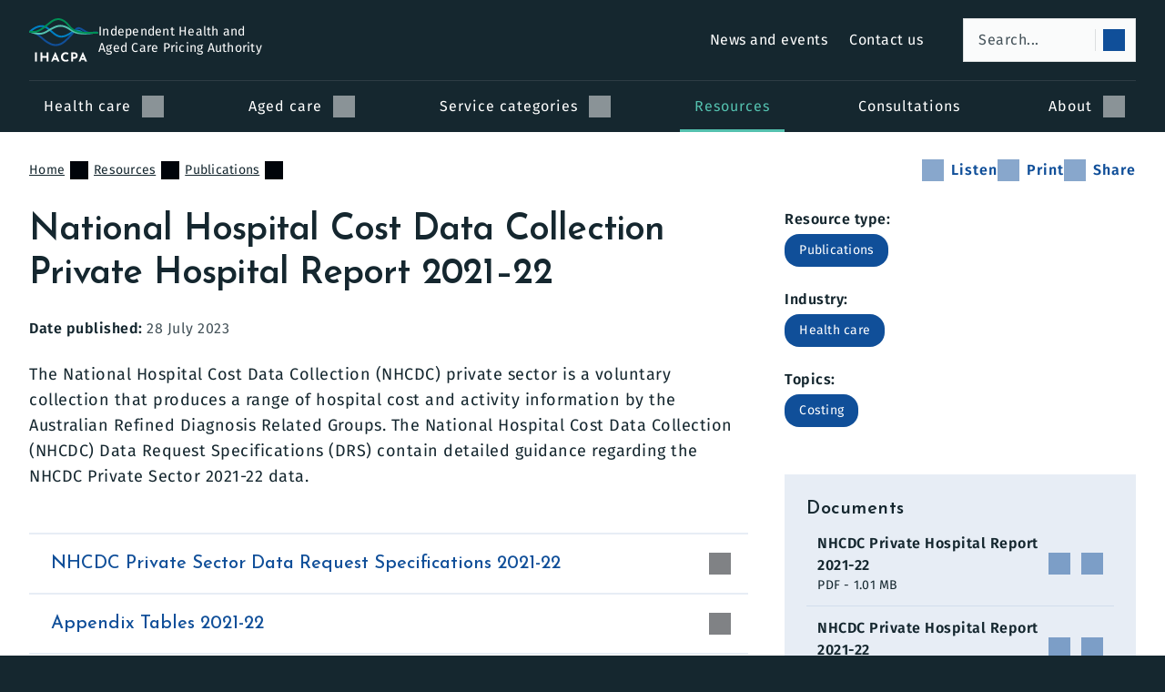

--- FILE ---
content_type: text/html; charset=UTF-8
request_url: https://www.ihacpa.gov.au/resources/national-hospital-cost-data-collection-private-hospital-report-2021-22
body_size: 17220
content:


<!DOCTYPE html>
<html lang="en" dir="ltr" prefix="og: https://ogp.me/ns#">

    <head>

        <title>National Hospital Cost Data Collection Private Hospital Report 2021–22 | Resources | IHACPA</title>

        <meta charset="utf-8" />
<script async src="https://www.googletagmanager.com/gtag/js?id=UA-1234567"></script>
<script>window.dataLayer = window.dataLayer || [];function gtag(){dataLayer.push(arguments)};gtag("js", new Date());gtag("set", "developer_id.dMDhkMT", true);gtag("config", "UA-1234567", {"groups":"default","anonymize_ip":true,"page_placeholder":"PLACEHOLDER_page_path"});gtag('config', 'G-0XT7NFV9ZS', {'name': 'govcms'}); gtag('govcms.send', 'pageview', {'anonymizeIp': true})</script>
<meta name="description" content="The National Hospital Cost Data Collection (NHCDC) private sector is a voluntary collection that produces a range of hospital cost and activity information by the Australian Refined Diagnosis Related Groups. The National Hospital Cost Data Collection (NHCDC) Data Request Specifications (DRS) contain detailed guidance regarding the NHCDC Private Sector 2021-22 data." />
<link rel="canonical" href="https://www.ihacpa.gov.au/resources/national-hospital-cost-data-collection-private-hospital-report-2021-22" />
<link rel="image_src" href="/sites/default/files/2022-08/round26_data.jpg" />
<meta property="og:determiner" content="a" />
<meta property="og:site_name" content="IHACPA" />
<meta property="og:type" content="website" />
<meta property="og:url" content="https://www.ihacpa.gov.au/resources/national-hospital-cost-data-collection-private-hospital-report-2021-22" />
<meta property="og:title" content="National Hospital Cost Data Collection Private Hospital Report 2021–22" />
<meta property="og:description" content="The National Hospital Cost Data Collection (NHCDC) private sector is a voluntary collection that produces a range of hospital cost and activity information by the Australian Refined Diagnosis Related Groups. The National Hospital Cost Data Collection (NHCDC) Data Request Specifications (DRS) contain detailed guidance regarding the NHCDC Private Sector 2021-22 data." />
<meta property="og:image" content="https://www.ihacpa.gov.au/sites/default/files/2022-08/round26_data.jpg" />
<meta property="og:image" content="https://www.ihacpa.gov.auPublic Hospitals Round 26 (Financial year 2021–22) Data Screen&quot; /&gt;" />
<meta property="og:image:url" content="https://www.ihacpa.gov.au/sites/default/files/2022-08/round26_data.jpg" />
<meta property="og:image:url" content="https://www.ihacpa.gov.auPublic Hospitals Round 26 (Financial year 2021–22) Data Screen&quot; /&gt;" />
<meta property="og:image:secure_url" content="https://www.ihacpa.gov.au/sites/default/files/2022-08/round26_data.jpg" />
<meta property="og:image:secure_url" content="https://www.ihacpa.gov.auPublic Hospitals Round 26 (Financial year 2021–22) Data Screen&quot; /&gt;" />
<meta property="og:updated_time" content="2024-08-29T10:29:05+1000" />
<meta property="pin:media" content="/sites/default/files/2022-08/round26_data.jpg" />
<meta property="pin:url" content="https://www.ihacpa.gov.au/resources/national-hospital-cost-data-collection-private-hospital-report-2021-22" />
<meta property="pin:description" content="National Hospital Cost Data Collection Private Hospital Report 2021–22" />
<meta name="twitter:description" content="The National Hospital Cost Data Collection (NHCDC) private sector is a voluntary collection that produces a range of hospital cost and activity information by the Australian Refined Diagnosis Related Groups. The National Hospital Cost Data Collection (NHCDC) Data Request Specifications (DRS) contain detailed guidance regarding the NHCDC Private Sector 2021-22 data." />
<meta name="twitter:title" content="National Hospital Cost Data Collection Private Hospital Report 2021–22" />
<meta name="twitter:image" content="https://www.ihacpa.gov.au/sites/default/files/2022-08/round26_data.jpg" />
<meta name="Generator" content="Drupal 10 (http://drupal.org) + GovCMS (http://govcms.gov.au)" />
<meta name="MobileOptimized" content="width" />
<meta name="HandheldFriendly" content="true" />
<meta name="viewport" content="width=device-width, initial-scale=1.0" />
<link href="/themes/custom/ihacpa/assets/icons/favicon.ico" rel="icon" sizes="any" type="image/vnd.microsoft.icon" />
<link href="/themes/custom/ihacpa/assets/icons/favicon.svg" rel="icon" sizes="any" type="image/svg+xml" />
<link href="/themes/custom/ihacpa/assets/icons/apple-touch-icon.png" rel="apple-touch-icon" type="image/png" />
<link href="/themes/custom/ihacpa/assets/icons/site.webmanifest" rel="manifest" />

    <link rel="stylesheet" media="all" href="/sites/default/files/css/css_c5X5UVrKxXLfKI8d1yG6PRwhuQqE_by8FrJ99Q1Sltg.css?delta=0&amp;language=en&amp;theme=ihacpa&amp;include=[base64]" />
<link rel="stylesheet" media="all" href="/sites/default/files/css/css_DifnTENUDm8A--ETH5NeDeCXqRS4JHGMRlB0rEwio50.css?delta=1&amp;language=en&amp;theme=ihacpa&amp;include=[base64]" />
<link rel="stylesheet" media="print" href="/sites/default/files/css/css_2vo3yud2Ee1whAOEpbK3SSDpiUp5lvO-QiYt39NFzLA.css?delta=2&amp;language=en&amp;theme=ihacpa&amp;include=[base64]" />
<link rel="stylesheet" media="all" href="/sites/default/files/css/css_0hLwb8j_wKP_RDiA91ZR6bDwioOdZFMg7O09QMROzIo.css?delta=3&amp;language=en&amp;theme=ihacpa&amp;include=[base64]" />

    <script src="https://www.google.com/recaptcha/api.js?hl=en&amp;render=explicit&amp;onload=drupalRecaptchaOnload" async defer></script>


  </head>

    <body class="page-node--type-resource path--name-node user--state-anonymous">

        <a class="visually-hidden focusable skip-link" href="#main-content">Skip to main content</a>

    



<header class="header">

    <div class="header__container container">


              <a
        class="header__logo logo logo--location-header"
        href="/"
      >
    
      

<img
    alt="IHACPA"
    class="logo__image logo__image--colour-light logo__image--orientation-horizontal"
    height="55"
    src="/themes/custom/ihacpa/assets/images/logo__ihacpa--horizontal--light.svg"
    width="250"
  ><img
    alt="IHACPA"
    class="logo__image logo__image--colour-light logo__image--orientation-vertical"
    height="135"
    src="/themes/custom/ihacpa/assets/images/logo__ihacpa--vertical--light.svg"
    width="213"
  >      <span class="logo__site-name">Independent Health and <br/>Aged Care Pricing Authority</span>

          </a>
    

        <button
      aria-controls="
        header__search
        navigation--menu-primary
        navigation--menu-secondary
      "
      aria-expanded="false"
      class="header__toggle header-toggle"
    >

            <span class="header-toggle__label visually-hidden">Open/close menu</span>

            <span class="header-toggle__icon">
        <span></span>
      </span>

    </button>


        <nav
      aria-label="Secondary"
      class="
        header__navigation
        navigation
        navigation--location-header
        navigation--menu-secondary
      "
      id="navigation--menu-secondary"
      tabindex="-1"
    >

      

<ul
      class="navigation__items"
      role="list"
    ><li
            class="navigation__item"
            role="listitem"
          >

            <a href="/news-and-events" class="navigation__link" data-govcms-event data-govcms-news-and-media data-drupal-link-system-path="node/234">              <span class="navigation__link-label">News and events</span></a></li><li
            class="navigation__item"
            role="listitem"
          >

            <a href="/contact-us" class="navigation__link" data-drupal-link-system-path="node/446">              <span class="navigation__link-label">Contact us</span></a></li></ul></nav>


              <div
        class="header__search"
        id="header__search"
        tabindex="-1"
      ><form class="views-exposed-form" novalidate="novalidate" data-drupal-selector="views-exposed-form-search-page-1" action="/search" method="get" id="views-exposed-form-search-page-1" accept-charset="UTF-8">
  





<div class="form-item form-item--name-search form-item--type-textfield">

  



<label class="visually-hidden label--type-textfield form-item__label" for="edit-search">

        
            
    
        Search

  </label>  
    
  
<input placeholder="Search..." data-drupal-selector="edit-search" type="text" id="edit-search" name="search" value="" size="30" maxlength="128" class="form-text" required="required" />

  
        <button class="form-item__icon form-item__icon--type-submit">
      <span class="visually-hidden">Submit search query</span>
      <span class="icon icon--type-search"></span>
    </button>

        <button class="form-item__icon form-item__icon--type-clear">
      <span class="visually-hidden">Clear search query</span>
      <span class="icon icon--type-times"></span>
    </button>

  
    
    
    
    
</div>


    <div data-drupal-selector="edit-actions" class="form-actions js-form-wrapper form-wrapper" id="edit-actions--5">

    
<input data-drupal-selector="edit-submit-search" type="submit" id="edit-submit-search" value="Search" class="button js-form-submit form-submit" />

</div>




</form>
</div>
    

        <nav
      aria-label="Primary"
      class="
        header__navigation
        navigation
        navigation--location-header
        navigation--menu-primary
      "
      id="navigation--menu-primary"
      tabindex="-1"
    >

      

  
    <ul
    class="navigation__items"
    role="list"
  >      <li
        class="
          navigation__item
          navigation-item navigation-item--type-mega-menu"
        role="listitem"
      >

        <div class="navigation-item__wrapper"><a href="/health-care" class="navigation-item__link navigation-link" aria-controls="mega-menu--id-4e84fcb9-bd6c-4811-97b8-387141bf9ff8" aria-expanded="false" data-drupal-link-system-path="node/13">          <span class="navigation-link__label">

                        <span class="visually-hidden">Open/close sub-menu for </span>

            Health care</span>
          
          <span class="navigation-link__icon icon icon--type-chevron-down">
            </span>
            <span class="navigation-link__icon icon icon--type-chevron-up">
            </span></a>          <button
            aria-controls="mega-menu--id-4e84fcb9-bd6c-4811-97b8-387141bf9ff8"
            aria-expanded="false"
            class="navigation-item__tap"
          >

                        <span class="navigation-item__tap-label visually-hidden">Open/close sub-menu for Health care</span>

                        <span
              class="
                navigation-item__tap-icon
                icon
                icon--type-chevron-down
              "
            ></span>
            <span
              class="
                navigation-item__tap-icon
                icon
                icon--type-chevron-up
              "
            ></span>

          </button>

                    </div>

<div
  class="
    navigation-item__mega-menu
    mega-menu mega-menu--has-links mega-menu--has-quick-links"
  id="mega-menu--id-4e84fcb9-bd6c-4811-97b8-387141bf9ff8"
  tabindex="-1"
>
  <div class="mega-menu__container container">

        <div class="mega-menu__primary-content">

            <div
        class="
          mega-menu__primary-link
          mega-menu-primary-link
        "
      >

        <a href="/health-care" class="mega-menu-primary-link__link" data-drupal-link-system-path="node/13">            <span>Health care</span>

                        <span
              class="
                mega-menu-primary-link__icon
                icon
                icon--type-chevron-right
              "
            ></span></a><p
            class="
              mega-menu-primary-link__description
              size-small
            "
          >IHACPA’s primary function is to enable activity based funding for Australian public hospital services. Learn more about national pricing frameworks, classification, costing, data collections and prostheses.</p></div>

      <ul
  class="mega-menu__links mega-menu-links"
  role="list"
>

      <li
      class="
        mega-menu-links__item
        mega-menu-link-item"
      role="listitem"
    >

      <div class="mega-menu-link-item__wrapper"><a href="/health-care/classification" class="mega-menu-link-item__link mega-menu-link mega-menu-link--has-children">        <span class="mega-menu-link__label">Classification</span>

                <span class="mega-menu-link__icon icon icon--type-chevron-right">
        </span></a>        <button
          aria-controls="mega-menu-link--id-4e84fcb9-bd6c-4811-97b8-387141bf9ff8"
          aria-expanded="false"
          class="mega-menu-link-item__tap"
        >

                    <span class="mega-menu-link-item__tap-label visually-hidden">Open/close sub-menu for Health care</span>

                    <span
            class="
              mega-menu-link-item__tap-icon
              icon
              icon--type-chevron-down
            "
          ></span>
          <span
            class="
              mega-menu-link-item__tap-icon
              icon
              icon--type-chevron-up
            "
          ></span>

        </button>

                </div>

                <ul
          class=" mega-menu-link-item__children mega-menu-link-children "
          id="mega-menu-link--id-4e84fcb9-bd6c-4811-97b8-387141bf9ff8"
          role="list"
          tabindex="-1"
        >            <li
              class="mega-menu-link-children__item"
              role="listitem"
            >

              <a href="/health-care/classification/classification-overview" class="mega-menu-link-children__child mega-menu-link-child" hreflang="en">Classification overview</a></li>            <li
              class="mega-menu-link-children__item"
              role="listitem"
            >

              <a href="/health-care/classification/how-classify-covid-19" class="mega-menu-link-children__child mega-menu-link-child" hreflang="en">How to classify COVID-19</a></li>            <li
              class="mega-menu-link-children__item"
              role="listitem"
            >

              <a href="/health-care/classification/icd-10-amachiacs" class="mega-menu-link-children__child mega-menu-link-child" hreflang="en">ICD-10-AM/ACHI/ACS</a></li>            <li
              class="mega-menu-link-children__item"
              role="listitem"
            >

              <a href="/health-care/classification/admitted-acute-care" class="mega-menu-link-children__child mega-menu-link-child" hreflang="en">Admitted acute care</a></li>            <li
              class="mega-menu-link-children__item"
              role="listitem"
            >

              <a href="/health-care/classification/subacute-and-non-acute-care" class="mega-menu-link-children__child mega-menu-link-child" hreflang="en">Subacute and non-acute care</a></li>            <li
              class="mega-menu-link-children__item"
              role="listitem"
            >

              <a href="/health-care/classification/mental-health-care" class="mega-menu-link-children__child mega-menu-link-child" hreflang="en">Mental health care</a></li>            <li
              class="mega-menu-link-children__item"
              role="listitem"
            >

              <a href="/health-care/classification/non-admitted-care" class="mega-menu-link-children__child mega-menu-link-child" hreflang="en">Non-admitted care</a></li>            <li
              class="mega-menu-link-children__item"
              role="listitem"
            >

              <a href="/health-care/classification/emergency-care" class="mega-menu-link-children__child mega-menu-link-child" hreflang="en">Emergency care</a></li>            <li
              class="mega-menu-link-children__item"
              role="listitem"
            >

              <a href="/health-care/classification/teaching-training-and-research" class="mega-menu-link-children__child mega-menu-link-child" hreflang="en">Teaching, training and research</a></li>            <li
              class="mega-menu-link-children__item"
              role="listitem"
            >

              <a href="/health-care/classification/australian-classification-exchange-ace" class="mega-menu-link-children__child mega-menu-link-child" hreflang="en">Australian Classification Exchange (ACE)</a></li>            <li
              class="mega-menu-link-children__item"
              role="listitem"
            >

              <a href="/health-care/classification/icd-11" class="mega-menu-link-children__child mega-menu-link-child" hreflang="en">ICD-11</a></li></ul></li>    <li
      class="
        mega-menu-links__item
        mega-menu-link-item"
      role="listitem"
    >

      <div class="mega-menu-link-item__wrapper"><a href="/health-care/costing" class="mega-menu-link-item__link mega-menu-link mega-menu-link--has-children">        <span class="mega-menu-link__label">Costing</span>

                <span class="mega-menu-link__icon icon icon--type-chevron-right">
        </span></a>        <button
          aria-controls="mega-menu-link--id-4e84fcb9-bd6c-4811-97b8-387141bf9ff8"
          aria-expanded="false"
          class="mega-menu-link-item__tap"
        >

                    <span class="mega-menu-link-item__tap-label visually-hidden">Open/close sub-menu for Health care</span>

                    <span
            class="
              mega-menu-link-item__tap-icon
              icon
              icon--type-chevron-down
            "
          ></span>
          <span
            class="
              mega-menu-link-item__tap-icon
              icon
              icon--type-chevron-up
            "
          ></span>

        </button>

                </div>

                <ul
          class=" mega-menu-link-item__children mega-menu-link-children "
          id="mega-menu-link--id-4e84fcb9-bd6c-4811-97b8-387141bf9ff8"
          role="list"
          tabindex="-1"
        >            <li
              class="mega-menu-link-children__item"
              role="listitem"
            >

              <a href="/health-care/costing/costing-overview" class="mega-menu-link-children__child mega-menu-link-child" hreflang="en">Costing overview</a></li>            <li
              class="mega-menu-link-children__item"
              role="listitem"
            >

              <a href="/health-care/costing/national-hospital-cost-data-collection" class="mega-menu-link-children__child mega-menu-link-child" hreflang="en">National Hospital Cost Data Collection</a></li>            <li
              class="mega-menu-link-children__item"
              role="listitem"
            >

              <a href="/health-care/costing/australian-hospital-patient-costing-standards" class="mega-menu-link-children__child mega-menu-link-child" hreflang="en">Australian Hospital Patient Costing Standards</a></li>            <li
              class="mega-menu-link-children__item"
              role="listitem"
            >

              <a href="/health-care/costing/costing-studies" class="mega-menu-link-children__child mega-menu-link-child" hreflang="en">Costing studies</a></li></ul></li>    <li
      class="
        mega-menu-links__item
        mega-menu-link-item"
      role="listitem"
    >

      <div class="mega-menu-link-item__wrapper"><a href="/health-care/data" class="mega-menu-link-item__link mega-menu-link mega-menu-link--has-children">        <span class="mega-menu-link__label">Data</span>

                <span class="mega-menu-link__icon icon icon--type-chevron-right">
        </span></a>        <button
          aria-controls="mega-menu-link--id-4e84fcb9-bd6c-4811-97b8-387141bf9ff8"
          aria-expanded="false"
          class="mega-menu-link-item__tap"
        >

                    <span class="mega-menu-link-item__tap-label visually-hidden">Open/close sub-menu for Health care</span>

                    <span
            class="
              mega-menu-link-item__tap-icon
              icon
              icon--type-chevron-down
            "
          ></span>
          <span
            class="
              mega-menu-link-item__tap-icon
              icon
              icon--type-chevron-up
            "
          ></span>

        </button>

                </div>

                <ul
          class=" mega-menu-link-item__children mega-menu-link-children "
          id="mega-menu-link--id-4e84fcb9-bd6c-4811-97b8-387141bf9ff8"
          role="list"
          tabindex="-1"
        >            <li
              class="mega-menu-link-children__item"
              role="listitem"
            >

              <a href="/health-care/data/data-collection" class="mega-menu-link-children__child mega-menu-link-child" hreflang="en">Data collection</a></li>            <li
              class="mega-menu-link-children__item"
              role="listitem"
            >

              <a href="/health-care/data/data-submission-portal" class="mega-menu-link-children__child mega-menu-link-child" hreflang="en">Data submission portal</a></li>            <li
              class="mega-menu-link-children__item"
              role="listitem"
            >

              <a href="/health-care/data/data-access-and-release-researchers" class="mega-menu-link-children__child mega-menu-link-child" hreflang="en">Data access and release – researchers</a></li>            <li
              class="mega-menu-link-children__item"
              role="listitem"
            >

              <a href="/health-care/data/data-specifications" class="mega-menu-link-children__child mega-menu-link-child" hreflang="en">Data specifications</a></li>            <li
              class="mega-menu-link-children__item"
              role="listitem"
            >

              <a href="/health-care/data/national-benchmarking-portal" class="mega-menu-link-children__child mega-menu-link-child" hreflang="en">National Benchmarking Portal</a></li></ul></li>    <li
      class="
        mega-menu-links__item
        mega-menu-link-item"
      role="listitem"
    >

      <div class="mega-menu-link-item__wrapper"><a href="/health-care/pricing" class="mega-menu-link-item__link mega-menu-link mega-menu-link--has-children">        <span class="mega-menu-link__label">Pricing</span>

                <span class="mega-menu-link__icon icon icon--type-chevron-right">
        </span></a>        <button
          aria-controls="mega-menu-link--id-4e84fcb9-bd6c-4811-97b8-387141bf9ff8"
          aria-expanded="false"
          class="mega-menu-link-item__tap"
        >

                    <span class="mega-menu-link-item__tap-label visually-hidden">Open/close sub-menu for Health care</span>

                    <span
            class="
              mega-menu-link-item__tap-icon
              icon
              icon--type-chevron-down
            "
          ></span>
          <span
            class="
              mega-menu-link-item__tap-icon
              icon
              icon--type-chevron-up
            "
          ></span>

        </button>

                </div>

                <ul
          class=" mega-menu-link-item__children mega-menu-link-children "
          id="mega-menu-link--id-4e84fcb9-bd6c-4811-97b8-387141bf9ff8"
          role="list"
          tabindex="-1"
        >            <li
              class="mega-menu-link-children__item"
              role="listitem"
            >

              <a href="/health-care/pricing/pricing-overview" class="mega-menu-link-children__child mega-menu-link-child" hreflang="en">Pricing overview</a></li>            <li
              class="mega-menu-link-children__item"
              role="listitem"
            >

              <a href="/health-care/pricing/pricing-framework-australian-public-hospital-services" class="mega-menu-link-children__child mega-menu-link-child" hreflang="en">Pricing Framework for Australian Public Hospital Services</a></li>            <li
              class="mega-menu-link-children__item"
              role="listitem"
            >

              <a href="/health-care/pricing/safety-and-quality" class="mega-menu-link-children__child mega-menu-link-child" hreflang="en">Safety and quality</a></li>            <li
              class="mega-menu-link-children__item"
              role="listitem"
            >

              <a href="/health-care/pricing/national-efficient-price-determination" class="mega-menu-link-children__child mega-menu-link-child" hreflang="en">National Efficient Price Determination</a></li>            <li
              class="mega-menu-link-children__item"
              role="listitem"
            >

              <a href="/health-care/pricing/national-efficient-cost-determination" class="mega-menu-link-children__child mega-menu-link-child" hreflang="en">National Efficient Cost Determination</a></li>            <li
              class="mega-menu-link-children__item"
              role="listitem"
            >

              <a href="/health-care/pricing/national-pricing-model-technical-specifications" class="mega-menu-link-children__child mega-menu-link-child" hreflang="en">National Pricing Model Technical Specifications</a></li>            <li
              class="mega-menu-link-children__item"
              role="listitem"
            >

              <a href="/health-care/pricing/nwau-calculators" class="mega-menu-link-children__child mega-menu-link-child" hreflang="en">NWAU calculators</a></li></ul></li>    <li
      class="
        mega-menu-links__item
        mega-menu-link-item"
      role="listitem"
    >

      <a href="/health-care/products-and-licenses" class="mega-menu-link-item__link mega-menu-link">        <span class="mega-menu-link__label">Products</span>

                <span class="mega-menu-link__icon icon icon--type-chevron-right">
        </span></a></li>    <li
      class="
        mega-menu-links__item
        mega-menu-link-item"
      role="listitem"
    >

      <a href="/health-care/prostheses" class="mega-menu-link-item__link mega-menu-link">        <span class="mega-menu-link__label">Prostheses</span>

                <span class="mega-menu-link__icon icon icon--type-chevron-right">
        </span></a></li></ul></div>

    <div class="mega-menu-quick-links">

    <h2 class="mega-menu-quick-links__heading">Quick links</h2>

    <ul
    class="mega-menu-quick-links__links"
    role="list"
  >

          <li
        class="mega-menu-quick-links__item"  
        role="listitem"
      >

        <a href="/resources/icd-10-amachiacs-thirteenth-edition" class="mega-menu-quick-links__link">          <span class="mega-menu-quick-links__link-label">ICD-10-AM/ACHI/ACS Thirteenth Edition</span>

                    <span
            class="
              mega-menu-quick-links__link-icon
              icon
              icon--type-chevron-right
            "
          ></span></a></li>      <li
        class="mega-menu-quick-links__item"  
        role="listitem"
      >

        <a href="/resources/ar-drg-version-120" class="mega-menu-quick-links__link">          <span class="mega-menu-quick-links__link-label">AR-DRG Version 12.0</span>

                    <span
            class="
              mega-menu-quick-links__link-icon
              icon
              icon--type-chevron-right
            "
          ></span></a></li>      <li
        class="mega-menu-quick-links__item"  
        role="listitem"
      >

        <a href="/health-care/data/national-benchmarking-portal" class="mega-menu-quick-links__link">          <span class="mega-menu-quick-links__link-label">National Benchmarking Portal</span>

                    <span
            class="
              mega-menu-quick-links__link-icon
              icon
              icon--type-chevron-right
            "
          ></span></a></li>      <li
        class="mega-menu-quick-links__item"  
        role="listitem"
      >

        <a href="/health-care/classification/subacute-and-non-acute-care/standardised-mini-mental-state-examination" class="mega-menu-quick-links__link">          <span class="mega-menu-quick-links__link-label">Standardised Mini-Mental State Examination</span>

                    <span
            class="
              mega-menu-quick-links__link-icon
              icon
              icon--type-chevron-right
            "
          ></span></a></li>      <li
        class="mega-menu-quick-links__item"  
        role="listitem"
      >

        <a href="/health-care/pricing/nwau-calculators" class="mega-menu-quick-links__link">          <span class="mega-menu-quick-links__link-label">NWAU calculators</span>

                    <span
            class="
              mega-menu-quick-links__link-icon
              icon
              icon--type-chevron-right
            "
          ></span></a></li></ul>

</div></div>
</div></li>      <li
        class="
          navigation__item
          navigation-item navigation-item--type-mega-menu"
        role="listitem"
      >

        <div class="navigation-item__wrapper"><a href="/aged-care" class="navigation-item__link navigation-link" aria-controls="mega-menu--id-8a77e2ba-092d-45ce-9fa8-7efcef4d0121" aria-expanded="false" data-drupal-link-system-path="node/42">          <span class="navigation-link__label">

                        <span class="visually-hidden">Open/close sub-menu for </span>

            Aged care</span>
          
          <span class="navigation-link__icon icon icon--type-chevron-down">
            </span>
            <span class="navigation-link__icon icon icon--type-chevron-up">
            </span></a>          <button
            aria-controls="mega-menu--id-8a77e2ba-092d-45ce-9fa8-7efcef4d0121"
            aria-expanded="false"
            class="navigation-item__tap"
          >

                        <span class="navigation-item__tap-label visually-hidden">Open/close sub-menu for Aged care</span>

                        <span
              class="
                navigation-item__tap-icon
                icon
                icon--type-chevron-down
              "
            ></span>
            <span
              class="
                navigation-item__tap-icon
                icon
                icon--type-chevron-up
              "
            ></span>

          </button>

                    </div>

<div
  class="
    navigation-item__mega-menu
    mega-menu mega-menu--has-links mega-menu--has-quick-links"
  id="mega-menu--id-8a77e2ba-092d-45ce-9fa8-7efcef4d0121"
  tabindex="-1"
>
  <div class="mega-menu__container container">

        <div class="mega-menu__primary-content">

            <div
        class="
          mega-menu__primary-link
          mega-menu-primary-link
        "
      >

        <a href="/aged-care" class="mega-menu-primary-link__link" data-drupal-link-system-path="node/42">            <span>Aged care</span>

                        <span
              class="
                mega-menu-primary-link__icon
                icon
                icon--type-chevron-right
              "
            ></span></a><p
            class="
              mega-menu-primary-link__description
              size-small
            "
          >IHACPA provides independent aged care pricing and costing advice to ensure aged care funding is directly informed by the costs of delivering care.</p></div>

      <ul
  class="mega-menu__links mega-menu-links"
  role="list"
>

      <li
      class="
        mega-menu-links__item
        mega-menu-link-item"
      role="listitem"
    >

      <a href="/aged-care/overview" class="mega-menu-link-item__link mega-menu-link">        <span class="mega-menu-link__label">Overview</span>

                <span class="mega-menu-link__icon icon icon--type-chevron-right">
        </span></a></li>    <li
      class="
        mega-menu-links__item
        mega-menu-link-item"
      role="listitem"
    >

      <div class="mega-menu-link-item__wrapper"><a href="/aged-care/residential" class="mega-menu-link-item__link mega-menu-link mega-menu-link--has-children">        <span class="mega-menu-link__label">Residential aged care</span>

                <span class="mega-menu-link__icon icon icon--type-chevron-right">
        </span></a>        <button
          aria-controls="mega-menu-link--id-8a77e2ba-092d-45ce-9fa8-7efcef4d0121"
          aria-expanded="false"
          class="mega-menu-link-item__tap"
        >

                    <span class="mega-menu-link-item__tap-label visually-hidden">Open/close sub-menu for Aged care</span>

                    <span
            class="
              mega-menu-link-item__tap-icon
              icon
              icon--type-chevron-down
            "
          ></span>
          <span
            class="
              mega-menu-link-item__tap-icon
              icon
              icon--type-chevron-up
            "
          ></span>

        </button>

                </div>

                <ul
          class=" mega-menu-link-item__children mega-menu-link-children "
          id="mega-menu-link--id-8a77e2ba-092d-45ce-9fa8-7efcef4d0121"
          role="list"
          tabindex="-1"
        >            <li
              class="mega-menu-link-children__item"
              role="listitem"
            >

              <a href="/aged-care/residential/our-role" class="mega-menu-link-children__child mega-menu-link-child" hreflang="en">Our role in residential aged care</a></li>            <li
              class="mega-menu-link-children__item"
              role="listitem"
            >

              <a href="/aged-care/residential/public-consultations" class="mega-menu-link-children__child mega-menu-link-child" hreflang="en"> Residential aged care public consultations</a></li>            <li
              class="mega-menu-link-children__item"
              role="listitem"
            >

              <a href="/aged-care/residential/pricing-framework" class="mega-menu-link-children__child mega-menu-link-child" hreflang="en">Pricing Framework for Australian Residential Aged Care Services</a></li>            <li
              class="mega-menu-link-children__item"
              role="listitem"
            >

              <a href="/aged-care/residential/pricing-advice" class="mega-menu-link-children__child mega-menu-link-child" hreflang="en">Residential aged care pricing advice</a></li>            <li
              class="mega-menu-link-children__item"
              role="listitem"
            >

              <a href="/aged-care/residential/policies-and-resources" class="mega-menu-link-children__child mega-menu-link-child" hreflang="en">Residential aged care policies and resources</a></li></ul></li>    <li
      class="
        mega-menu-links__item
        mega-menu-link-item"
      role="listitem"
    >

      <div class="mega-menu-link-item__wrapper"><a href="/aged-care/support-at-home" class="mega-menu-link-item__link mega-menu-link mega-menu-link--has-children">        <span class="mega-menu-link__label">Support at Home</span>

                <span class="mega-menu-link__icon icon icon--type-chevron-right">
        </span></a>        <button
          aria-controls="mega-menu-link--id-8a77e2ba-092d-45ce-9fa8-7efcef4d0121"
          aria-expanded="false"
          class="mega-menu-link-item__tap"
        >

                    <span class="mega-menu-link-item__tap-label visually-hidden">Open/close sub-menu for Aged care</span>

                    <span
            class="
              mega-menu-link-item__tap-icon
              icon
              icon--type-chevron-down
            "
          ></span>
          <span
            class="
              mega-menu-link-item__tap-icon
              icon
              icon--type-chevron-up
            "
          ></span>

        </button>

                </div>

                <ul
          class=" mega-menu-link-item__children mega-menu-link-children "
          id="mega-menu-link--id-8a77e2ba-092d-45ce-9fa8-7efcef4d0121"
          role="list"
          tabindex="-1"
        >            <li
              class="mega-menu-link-children__item"
              role="listitem"
            >

              <a href="/aged-care/support-at-home/our-role" class="mega-menu-link-children__child mega-menu-link-child" hreflang="en">Our role in Support at Home</a></li>            <li
              class="mega-menu-link-children__item"
              role="listitem"
            >

              <a href="/aged-care/support-at-home/public-consultations" class="mega-menu-link-children__child mega-menu-link-child" hreflang="en">Support at Home public consultations</a></li>            <li
              class="mega-menu-link-children__item"
              role="listitem"
            >

              <a href="/aged-care/support-at-home/pricing-framework" class="mega-menu-link-children__child mega-menu-link-child" hreflang="en">Pricing Framework for Australian Support at Home Aged Care Services</a></li>            <li
              class="mega-menu-link-children__item"
              role="listitem"
            >

              <a href="/aged-care/support-at-home/pricing-advice" class="mega-menu-link-children__child mega-menu-link-child" hreflang="en">Support at Home pricing advice</a></li>            <li
              class="mega-menu-link-children__item"
              role="listitem"
            >

              <a href="/aged-care/support-at-home/policies-resources" class="mega-menu-link-children__child mega-menu-link-child" hreflang="en">Support at Home policies and resources</a></li></ul></li>    <li
      class="
        mega-menu-links__item
        mega-menu-link-item"
      role="listitem"
    >

      <div class="mega-menu-link-item__wrapper"><a href="/aged-care/aged-care-costing" class="mega-menu-link-item__link mega-menu-link mega-menu-link--has-children">        <span class="mega-menu-link__label">Aged care costing</span>

                <span class="mega-menu-link__icon icon icon--type-chevron-right">
        </span></a>        <button
          aria-controls="mega-menu-link--id-8a77e2ba-092d-45ce-9fa8-7efcef4d0121"
          aria-expanded="false"
          class="mega-menu-link-item__tap"
        >

                    <span class="mega-menu-link-item__tap-label visually-hidden">Open/close sub-menu for Aged care</span>

                    <span
            class="
              mega-menu-link-item__tap-icon
              icon
              icon--type-chevron-down
            "
          ></span>
          <span
            class="
              mega-menu-link-item__tap-icon
              icon
              icon--type-chevron-up
            "
          ></span>

        </button>

                </div>

                <ul
          class=" mega-menu-link-item__children mega-menu-link-children "
          id="mega-menu-link--id-8a77e2ba-092d-45ce-9fa8-7efcef4d0121"
          role="list"
          tabindex="-1"
        >            <li
              class="mega-menu-link-children__item"
              role="listitem"
            >

              <a href="/aged-care/aged-care-costing/aged-care-cost-collection-notices" class="mega-menu-link-children__child mega-menu-link-child" hreflang="en">Aged care cost collection notices</a></li></ul></li>    <li
      class="
        mega-menu-links__item
        mega-menu-link-item"
      role="listitem"
    >

      <div class="mega-menu-link-item__wrapper"><a href="/aged-care/refundable-accommodation-deposits" class="mega-menu-link-item__link mega-menu-link mega-menu-link--has-children">        <span class="mega-menu-link__label">RAD approvals</span>

                <span class="mega-menu-link__icon icon icon--type-chevron-right">
        </span></a>        <button
          aria-controls="mega-menu-link--id-8a77e2ba-092d-45ce-9fa8-7efcef4d0121"
          aria-expanded="false"
          class="mega-menu-link-item__tap"
        >

                    <span class="mega-menu-link-item__tap-label visually-hidden">Open/close sub-menu for Aged care</span>

                    <span
            class="
              mega-menu-link-item__tap-icon
              icon
              icon--type-chevron-down
            "
          ></span>
          <span
            class="
              mega-menu-link-item__tap-icon
              icon
              icon--type-chevron-up
            "
          ></span>

        </button>

                </div>

                <ul
          class=" mega-menu-link-item__children mega-menu-link-children "
          id="mega-menu-link--id-8a77e2ba-092d-45ce-9fa8-7efcef4d0121"
          role="list"
          tabindex="-1"
        >            <li
              class="mega-menu-link-children__item"
              role="listitem"
            >

              <a href="/aged-care/refundable-accommodation-deposits/our-role-aged-care-accommodation" class="mega-menu-link-children__child mega-menu-link-child" hreflang="en">Our role in aged care accommodation</a></li>            <li
              class="mega-menu-link-children__item"
              role="listitem"
            >

              <a href="/aged-care/refundable-accommodation-deposits/about" class="mega-menu-link-children__child mega-menu-link-child" hreflang="en">About refundable accommodation deposits</a></li>            <li
              class="mega-menu-link-children__item"
              role="listitem"
            >

              <a href="/aged-care/refundable-accommodation-deposits/approval-process" class="mega-menu-link-children__child mega-menu-link-child" hreflang="en">Refundable accommodation deposit approval process</a></li>            <li
              class="mega-menu-link-children__item"
              role="listitem"
            >

              <a href="/aged-care/refundable-accommodation-deposits/expiring-approvals" class="mega-menu-link-children__child mega-menu-link-child" hreflang="en">Expiring refundable accommodation deposit approvals </a></li>            <li
              class="mega-menu-link-children__item"
              role="listitem"
            >

              <a href="/aged-care/refundable-accommodation-deposits/indexation-approvals" class="mega-menu-link-children__child mega-menu-link-child" hreflang="en">Indexation of refundable accommodation deposit approvals</a></li>            <li
              class="mega-menu-link-children__item"
              role="listitem"
            >

              <a href="/aged-care/refundable-accommodation-deposits/about-extra-service-fee-approvals" class="mega-menu-link-children__child mega-menu-link-child" hreflang="en">About extra service fee approvals</a></li></ul></li>    <li
      class="
        mega-menu-links__item
        mega-menu-link-item"
      role="listitem"
    >

      <a href="/resources?search=&amp;industry%5B28%5D=28&amp;year%5Bmin%5D=&amp;year%5Bmax%5D=&amp;sort_by=year_1" class="mega-menu-link-item__link mega-menu-link">        <span class="mega-menu-link__label">Resources</span>

                <span class="mega-menu-link__icon icon icon--type-chevron-right">
        </span></a></li>    <li
      class="
        mega-menu-links__item
        mega-menu-link-item"
      role="listitem"
    >

      <a href="/about-ihacpa/frequently-asked-questions#section--index-3" class="mega-menu-link-item__link mega-menu-link">        <span class="mega-menu-link__label">Frequently asked questions</span>

                <span class="mega-menu-link__icon icon icon--type-chevron-right">
        </span></a></li></ul></div>

    <div class="mega-menu-quick-links">

    <h2 class="mega-menu-quick-links__heading">Quick links</h2>

    <ul
    class="mega-menu-quick-links__links"
    role="list"
  >

          <li
        class="mega-menu-quick-links__item"  
        role="listitem"
      >

        <a href="/resources/residential-aged-care-pricing-advice-2025-26" class="mega-menu-quick-links__link">          <span class="mega-menu-quick-links__link-label">Residential Aged Care Pricing Advice 2025–26</span>

                    <span
            class="
              mega-menu-quick-links__link-icon
              icon
              icon--type-chevron-right
            "
          ></span></a></li>      <li
        class="mega-menu-quick-links__item"  
        role="listitem"
      >

        <a href="/resources/aged-care-cost-collection-fact-sheet" class="mega-menu-quick-links__link">          <span class="mega-menu-quick-links__link-label">Aged Care Cost Collection Fact Sheet </span>

                    <span
            class="
              mega-menu-quick-links__link-icon
              icon
              icon--type-chevron-right
            "
          ></span></a></li>      <li
        class="mega-menu-quick-links__item"  
        role="listitem"
      >

        <a href="/resources/refundable-accommodation-deposit-rad-indexation-calculator" class="mega-menu-quick-links__link">          <span class="mega-menu-quick-links__link-label">RAD indexation calculator</span>

                    <span
            class="
              mega-menu-quick-links__link-icon
              icon
              icon--type-chevron-right
            "
          ></span></a></li>      <li
        class="mega-menu-quick-links__item"  
        role="listitem"
      >

        <a href="/resources/ihacpas-role-aged-care-pricing-fact-sheet" class="mega-menu-quick-links__link">          <span class="mega-menu-quick-links__link-label">IHACPA&#039;s role in aged care pricing fact sheet</span>

                    <span
            class="
              mega-menu-quick-links__link-icon
              icon
              icon--type-chevron-right
            "
          ></span></a></li>      <li
        class="mega-menu-quick-links__item"  
        role="listitem"
      >

        <a href="/resources/aged-care-pricing-policy" class="mega-menu-quick-links__link">          <span class="mega-menu-quick-links__link-label">Aged Care Pricing Policy</span>

                    <span
            class="
              mega-menu-quick-links__link-icon
              icon
              icon--type-chevron-right
            "
          ></span></a></li></ul>

</div></div>
</div></li>      <li
        class="
          navigation__item
          navigation-item navigation-item--type-mega-menu"
        role="listitem"
      >

        <div class="navigation-item__wrapper"><a href="/service-categories" class="navigation-item__link navigation-link" aria-controls="mega-menu--id-f91c785a-85c9-4c22-9b44-66745ab211fc" aria-expanded="false" data-drupal-link-system-path="node/43">          <span class="navigation-link__label">

                        <span class="visually-hidden">Open/close sub-menu for </span>

            Service categories</span>
          
          <span class="navigation-link__icon icon icon--type-chevron-down">
            </span>
            <span class="navigation-link__icon icon icon--type-chevron-up">
            </span></a>          <button
            aria-controls="mega-menu--id-f91c785a-85c9-4c22-9b44-66745ab211fc"
            aria-expanded="false"
            class="navigation-item__tap"
          >

                        <span class="navigation-item__tap-label visually-hidden">Open/close sub-menu for Service categories</span>

                        <span
              class="
                navigation-item__tap-icon
                icon
                icon--type-chevron-down
              "
            ></span>
            <span
              class="
                navigation-item__tap-icon
                icon
                icon--type-chevron-up
              "
            ></span>

          </button>

                    </div>

<div
  class="
    navigation-item__mega-menu
    mega-menu mega-menu--has-links"
  id="mega-menu--id-f91c785a-85c9-4c22-9b44-66745ab211fc"
  tabindex="-1"
>
  <div class="mega-menu__container container">

        <div class="mega-menu__primary-content">

            <div
        class="
          mega-menu__primary-link
          mega-menu-primary-link
        "
      >

        <a href="/service-categories" class="mega-menu-primary-link__link" data-drupal-link-system-path="node/43">            <span>Service categories</span>

                        <span
              class="
                mega-menu-primary-link__icon
                icon
                icon--type-chevron-right
              "
            ></span></a><p
            class="
              mega-menu-primary-link__description
              size-small
            "
          >IHACPA develops and refines classifications for six patient service categories. </p></div>

      <ul
  class="mega-menu__links mega-menu-links"
  role="list"
>

      <li
      class="
        mega-menu-links__item
        mega-menu-link-item"
      role="listitem"
    >

      <a href="/admitted-acute-care" class="mega-menu-link-item__link mega-menu-link">        <span class="mega-menu-link__label">Admitted acute care</span>

                <span class="mega-menu-link__icon icon icon--type-chevron-right">
        </span></a></li>    <li
      class="
        mega-menu-links__item
        mega-menu-link-item"
      role="listitem"
    >

      <a href="/mental-health-care" class="mega-menu-link-item__link mega-menu-link">        <span class="mega-menu-link__label">Mental health care</span>

                <span class="mega-menu-link__icon icon icon--type-chevron-right">
        </span></a></li>    <li
      class="
        mega-menu-links__item
        mega-menu-link-item"
      role="listitem"
    >

      <a href="/subacute-and-non-acute-care" class="mega-menu-link-item__link mega-menu-link">        <span class="mega-menu-link__label">Subacute and non-acute care</span>

                <span class="mega-menu-link__icon icon icon--type-chevron-right">
        </span></a></li>    <li
      class="
        mega-menu-links__item
        mega-menu-link-item"
      role="listitem"
    >

      <a href="/emergency-care" class="mega-menu-link-item__link mega-menu-link">        <span class="mega-menu-link__label">Emergency care</span>

                <span class="mega-menu-link__icon icon icon--type-chevron-right">
        </span></a></li>    <li
      class="
        mega-menu-links__item
        mega-menu-link-item"
      role="listitem"
    >

      <a href="/non-admitted-care" class="mega-menu-link-item__link mega-menu-link">        <span class="mega-menu-link__label">Non-admitted care</span>

                <span class="mega-menu-link__icon icon icon--type-chevron-right">
        </span></a></li>    <li
      class="
        mega-menu-links__item
        mega-menu-link-item"
      role="listitem"
    >

      <a href="/teaching-training-and-research" class="mega-menu-link-item__link mega-menu-link">        <span class="mega-menu-link__label">Teaching, training and research</span>

                <span class="mega-menu-link__icon icon icon--type-chevron-right">
        </span></a></li></ul></div>

    </div>
</div></li>      <li
        class="
          navigation__item
          navigation-item navigation-item--type-link"
        role="listitem"
      >

        <a href="/resources" class="navigation-item__link navigation-link" data-resource data-drupal-link-system-path="resources">          <span class="navigation-link__label">

                        <span class="visually-hidden">Open/close sub-menu for </span>

            Resources</span>
          
          </a></li>      <li
        class="
          navigation__item
          navigation-item navigation-item--type-link"
        role="listitem"
      >

        <a href="/what-we-do/consultations" class="navigation-item__link navigation-link" data-drupal-link-system-path="node/251">          <span class="navigation-link__label">

                        <span class="visually-hidden">Open/close sub-menu for </span>

            Consultations</span>
          
          </a></li>      <li
        class="
          navigation__item
          navigation-item navigation-item--type-mega-menu"
        role="listitem"
      >

        <div class="navigation-item__wrapper"><a href="/about-ihacpa" class="navigation-item__link navigation-link" aria-controls="mega-menu--id-69c2b354-cb65-44ad-bbff-92d0db472a7f" aria-expanded="false" data-drupal-link-system-path="node/46">          <span class="navigation-link__label">

                        <span class="visually-hidden">Open/close sub-menu for </span>

            About</span>
          
          <span class="navigation-link__icon icon icon--type-chevron-down">
            </span>
            <span class="navigation-link__icon icon icon--type-chevron-up">
            </span></a>          <button
            aria-controls="mega-menu--id-69c2b354-cb65-44ad-bbff-92d0db472a7f"
            aria-expanded="false"
            class="navigation-item__tap"
          >

                        <span class="navigation-item__tap-label visually-hidden">Open/close sub-menu for About</span>

                        <span
              class="
                navigation-item__tap-icon
                icon
                icon--type-chevron-down
              "
            ></span>
            <span
              class="
                navigation-item__tap-icon
                icon
                icon--type-chevron-up
              "
            ></span>

          </button>

                    </div>

<div
  class="
    navigation-item__mega-menu
    mega-menu mega-menu--has-links mega-menu--has-quick-links"
  id="mega-menu--id-69c2b354-cb65-44ad-bbff-92d0db472a7f"
  tabindex="-1"
>
  <div class="mega-menu__container container">

        <div class="mega-menu__primary-content">

            <div
        class="
          mega-menu__primary-link
          mega-menu-primary-link
        "
      >

        <a href="/about-ihacpa" class="mega-menu-primary-link__link" data-drupal-link-system-path="node/46">            <span>About</span>

                        <span
              class="
                mega-menu-primary-link__icon
                icon
                icon--type-chevron-right
              "
            ></span></a><p
            class="
              mega-menu-primary-link__description
              size-small
            "
          >We are an independent government agency that promotes efficiency and increases transparency in the delivery and funding of public health and aged care services across Australia.</p></div>

      <ul
  class="mega-menu__links mega-menu-links"
  role="list"
>

      <li
      class="
        mega-menu-links__item
        mega-menu-link-item"
      role="listitem"
    >

      <div class="mega-menu-link-item__wrapper"><a href="/about-ihacpa/who-we-are" class="mega-menu-link-item__link mega-menu-link mega-menu-link--has-children">        <span class="mega-menu-link__label">Who we are</span>

                <span class="mega-menu-link__icon icon icon--type-chevron-right">
        </span></a>        <button
          aria-controls="mega-menu-link--id-69c2b354-cb65-44ad-bbff-92d0db472a7f"
          aria-expanded="false"
          class="mega-menu-link-item__tap"
        >

                    <span class="mega-menu-link-item__tap-label visually-hidden">Open/close sub-menu for About</span>

                    <span
            class="
              mega-menu-link-item__tap-icon
              icon
              icon--type-chevron-down
            "
          ></span>
          <span
            class="
              mega-menu-link-item__tap-icon
              icon
              icon--type-chevron-up
            "
          ></span>

        </button>

                </div>

                <ul
          class=" mega-menu-link-item__children mega-menu-link-children "
          id="mega-menu-link--id-69c2b354-cb65-44ad-bbff-92d0db472a7f"
          role="list"
          tabindex="-1"
        >            <li
              class="mega-menu-link-children__item"
              role="listitem"
            >

              <a href="/about-ihacpa/who-we-are/pricing-authority" class="mega-menu-link-children__child mega-menu-link-child" hreflang="en">Pricing Authority</a></li>            <li
              class="mega-menu-link-children__item"
              role="listitem"
            >

              <a href="/about-ihacpa/who-we-are/our-people" class="mega-menu-link-children__child mega-menu-link-child" hreflang="en">Our people</a></li>            <li
              class="mega-menu-link-children__item"
              role="listitem"
            >

              <a href="/about-ihacpa/who-we-are/organisational-structure" class="mega-menu-link-children__child mega-menu-link-child" hreflang="en">Organisational structure</a></li>            <li
              class="mega-menu-link-children__item"
              role="listitem"
            >

              <a href="/about-ihacpa/who-we-are/corporate-information" class="mega-menu-link-children__child mega-menu-link-child" hreflang="en">Corporate information</a></li></ul></li>    <li
      class="
        mega-menu-links__item
        mega-menu-link-item"
      role="listitem"
    >

      <div class="mega-menu-link-item__wrapper"><a href="/about-ihacpa/what-we-do" class="mega-menu-link-item__link mega-menu-link mega-menu-link--has-children">        <span class="mega-menu-link__label">What we do</span>

                <span class="mega-menu-link__icon icon icon--type-chevron-right">
        </span></a>        <button
          aria-controls="mega-menu-link--id-69c2b354-cb65-44ad-bbff-92d0db472a7f"
          aria-expanded="false"
          class="mega-menu-link-item__tap"
        >

                    <span class="mega-menu-link-item__tap-label visually-hidden">Open/close sub-menu for About</span>

                    <span
            class="
              mega-menu-link-item__tap-icon
              icon
              icon--type-chevron-down
            "
          ></span>
          <span
            class="
              mega-menu-link-item__tap-icon
              icon
              icon--type-chevron-up
            "
          ></span>

        </button>

                </div>

                <ul
          class=" mega-menu-link-item__children mega-menu-link-children "
          id="mega-menu-link--id-69c2b354-cb65-44ad-bbff-92d0db472a7f"
          role="list"
          tabindex="-1"
        >            <li
              class="mega-menu-link-children__item"
              role="listitem"
            >

              <a href="/about-ihacpa/what-we-do/committees-and-working-groups" class="mega-menu-link-children__child mega-menu-link-child" hreflang="en">Committees and working groups</a></li></ul></li>    <li
      class="
        mega-menu-links__item
        mega-menu-link-item"
      role="listitem"
    >

      <a href="/careers" class="mega-menu-link-item__link mega-menu-link">        <span class="mega-menu-link__label">Careers</span>

                <span class="mega-menu-link__icon icon icon--type-chevron-right">
        </span></a></li>    <li
      class="
        mega-menu-links__item
        mega-menu-link-item"
      role="listitem"
    >

      <a href="/about-ihacpa/frequently-asked-questions" class="mega-menu-link-item__link mega-menu-link">        <span class="mega-menu-link__label">Frequently asked questions</span>

                <span class="mega-menu-link__icon icon icon--type-chevron-right">
        </span></a></li></ul></div>

    <div class="mega-menu-quick-links">

    <h2 class="mega-menu-quick-links__heading">Quick links</h2>

    <ul
    class="mega-menu-quick-links__links"
    role="list"
  >

          <li
        class="mega-menu-quick-links__item"  
        role="listitem"
      >

        <a href="/about-ihacpa/who-we-are/pricing-authority" class="mega-menu-quick-links__link">          <span class="mega-menu-quick-links__link-label">Pricing Authority</span>

                    <span
            class="
              mega-menu-quick-links__link-icon
              icon
              icon--type-chevron-right
            "
          ></span></a></li>      <li
        class="mega-menu-quick-links__item"  
        role="listitem"
      >

        <a href="/about-ihacpa/who-we-are/our-people" class="mega-menu-quick-links__link">          <span class="mega-menu-quick-links__link-label">Our people</span>

                    <span
            class="
              mega-menu-quick-links__link-icon
              icon
              icon--type-chevron-right
            "
          ></span></a></li>      <li
        class="mega-menu-quick-links__item"  
        role="listitem"
      >

        <a href="/about-ihacpa/who-we-are/organisational-structure" class="mega-menu-quick-links__link">          <span class="mega-menu-quick-links__link-label">Organisational structure</span>

                    <span
            class="
              mega-menu-quick-links__link-icon
              icon
              icon--type-chevron-right
            "
          ></span></a></li>      <li
        class="mega-menu-quick-links__item"  
        role="listitem"
      >

        <a href="/about-ihacpa/who-we-are/corporate-information" class="mega-menu-quick-links__link">          <span class="mega-menu-quick-links__link-label">Corporate information</span>

                    <span
            class="
              mega-menu-quick-links__link-icon
              icon
              icon--type-chevron-right
            "
          ></span></a></li>      <li
        class="mega-menu-quick-links__item"  
        role="listitem"
      >

        <a href="/about-ihacpa/acronyms-and-abbreviations" class="mega-menu-quick-links__link">          <span class="mega-menu-quick-links__link-label">Acronyms and abbreviations</span>

                    <span
            class="
              mega-menu-quick-links__link-icon
              icon
              icon--type-chevron-right
            "
          ></span></a></li></ul>

</div></div>
</div></li></ul></nav>


  </div>

</header>


<div class="mega-menu-overlay"></div><main class="main">

    <div id="main-content" tabindex="-1"></div>

  <div id="block-ihacpa-mainpagecontent">
  
    
      

  <article class="node node--type-resource node--display-full">

        <div class="container">

      

    <div class="breadcrumb">

        <h2 class="breadcrumb__heading visually-hidden" id="system-breadcrumb">Breadcrumb</h2>

        <nav
      aria-labelledby="system-breadcrumb"
      class="breadcrumb__navigation breadcrumb-navigation"
      role="navigation"
    >

            <ol
        class="breadcrumb-navigation__items breadcrumb-items"
        role="list"
      >
                  
                        <li
              class="breadcrumb-items__item breadcrumb-item"
              role="listitem"
            >

                            <a
                class="breadcrumb-item__link breadcrumb-link"
                href="/"
              >

                Home                <span class="
                  breadcrumb-link__icon
                  icon
                  icon--colour-midnight-fifty
                  icon--size-medium
                  icon--type-chevron-right
                "></span>

              </a>

            </li>

                            
                        <li
              class="breadcrumb-items__item breadcrumb-item"
              role="listitem"
            >

                            <a
                class="breadcrumb-item__link breadcrumb-link"
                href="/resources"
              >

                Resources                <span class="
                  breadcrumb-link__icon
                  icon
                  icon--colour-midnight-fifty
                  icon--size-medium
                  icon--type-chevron-right
                "></span>

              </a>

            </li>

                                    
                          <li
            class="breadcrumb-items__item breadcrumb-item"
            role="listitem"
          >

                        <a
              class="breadcrumb-item__link breadcrumb-link"
              href="/resources?type[10]=10"
            >

              Publications              <span class="
                breadcrumb-link__icon
                icon
                icon--colour-midnight-fifty
                icon--size-medium
                icon--type-chevron-right
              "></span>

            </a>

          </li>
        
      </ol>

    </nav>

  </div>




<div class="node__tools rs_skip">


    <div class="node__tool node__tool--type-listen">

        <button
      aria-controls="node__tool-modal--type-listen"
      aria-expanded="false"
      class="
        button
        button--icon-prefix
        button--type-text-alternate
        node__tool-button
        node__tool-button--type-listen
        rs_href
      "
      data-href="https://app-oc.readspeaker.com/cgi-bin/rsent?customerid=14531&amp;lang=en_au&amp;readclass=node__content&amp;url=https://www.ihacpa.gov.au%2Fresources%2Fnational-hospital-cost-data-collection-private-hospital-report-2021-22"
    >

            <span class="button__label">Listen<span class="visually-hidden"> to the content of this page</span>
      </span>

            <span class="button__icon icon icon--type-listen"></span>

    </button>

        <div
      class="node__tool-modal node__tool-modal--type-listen"
      id="node__tool-modal--type-listen"
      tabindex="-1"
    >

            <div
        class="rs_addtools rs_exp rs_preserve rs_skip rs_splitbutton"
        id="readspeaker__container"
      ></div>

    </div>

  </div>


    <div class="node__tool node__tool--type-print">

        <button
      class="
        button
        button--icon-prefix
        button--type-text-alternate
        node__tool-button
        node__tool-button--type-print
      "
    >

            <span class="button__label">Print<span class="visually-hidden"> the content of this page</span>
      </span>

            <span class="button__icon icon icon--type-print"></span>

    </button>

  </div>
  

  <div class="node__tool node__tool--type-share">

            <button
        aria-controls="node__tool-modal--type-share"
        aria-expanded="false"
        class="
          button
          button--icon-prefix
          button--type-text-alternate
          node__tool-button
          node__tool-button--type-share
        "
      >

                <span class="button__label">Share<span class="visually-hidden"> this page</span>
        </span>

                <span class="button__icon icon icon--type-share"></span>

      </button>

            <div
        class="node__tool-modal node__tool-modal--type-share"
        id="node__tool-modal--type-share"
        tabindex="-1"
      >

          <ul class="share-links">      <li class="share-links__item">

        <a href="https://www.facebook.com/sharer/sharer.php?t=IHACPA%20%7C%20National%20Hospital%20Cost%20Data%20Collection%20Private%20Hospital%20Report%202021%E2%80%9322&amp;u=https%3A//www.ihacpa.gov.au/resources/national-hospital-cost-data-collection-private-hospital-report-2021-22" class="button button--icon-only button--type-text share-links__link share-links__link--type-facebook" rel="noreferrer" target="_blank">          <span class="
            button__icon
            icon
            icon--type-facebook
          "></span>
        
                    <span class="button__label visually-hidden">Share this page on Facebook</span></a></li>      <li class="share-links__item">

        <a href="https://twitter.com/share?text=IHACPA%20%7C%20National%20Hospital%20Cost%20Data%20Collection%20Private%20Hospital%20Report%202021%E2%80%9322&amp;url=https%3A//www.ihacpa.gov.au/resources/national-hospital-cost-data-collection-private-hospital-report-2021-22" class="button button--icon-only button--type-text share-links__link share-links__link--type-twitter" rel="noreferrer" target="_blank">          <span class="
            button__icon
            icon
            icon--type-twitter
          "></span>
        
                    <span class="button__label visually-hidden">Share this page on Twitter</span></a></li>      <li class="share-links__item">

        <a href="https://www.linkedin.com/shareArticle?mini=true&amp;title=IHACPA%20%7C%20National%20Hospital%20Cost%20Data%20Collection%20Private%20Hospital%20Report%202021%E2%80%9322&amp;url=https%3A//www.ihacpa.gov.au/resources/national-hospital-cost-data-collection-private-hospital-report-2021-22" class="button button--icon-only button--type-text share-links__link share-links__link--type-linkedin" rel="noreferrer" target="_blank">          <span class="
            button__icon
            icon
            icon--type-linkedin
          "></span>
        
                    <span class="button__label visually-hidden">Share this page LinkedIn</span></a></li>      <li class="share-links__item">

        <a href="mailto:?body=To%20read%2C%20visit%3A%20https%3A//www.ihacpa.gov.au/resources/national-hospital-cost-data-collection-private-hospital-report-2021-22&amp;subject=IHACPA%20%7C%20National%20Hospital%20Cost%20Data%20Collection%20Private%20Hospital%20Report%202021%E2%80%9322" class="button button--icon-only button--type-text share-links__link share-links__link--type-email" rel="noreferrer" target="_blank">          <span class="
            button__icon
            icon
            icon--type-subscribe
          "></span>
        
                    <span class="button__label visually-hidden">Share this page via email</span></a></li></ul></div>

    </div></div>
      <div class="node__break"></div>

            <div
        class="
          node__content node__content--has-aside"
      >

                <div class="node__header">

                    <h1>
<span>National Hospital Cost Data Collection Private Hospital Report 2021–22</span>
</h1>

          <p class="node__published">
              <strong>Date published:</strong>
              <span>28 July 2023</span>
            </p><div data-drupal-messages-fallback class="hidden"></div></div>

        <div class="node__summary"><p>The National Hospital Cost Data Collection (NHCDC) private sector is a voluntary collection that produces a range of hospital cost and activity information by the Australian Refined Diagnosis Related Groups. The National Hospital Cost Data Collection (NHCDC) Data Request Specifications (DRS) contain detailed guidance regarding the NHCDC Private Sector 2021-22 data.</p>
</div>

    

    

    <section class="section section--type-accordion" data-id="0" id="section--index-0">

        <div class="accordion">

      <div class="accordion__item accordion-item" id="section-0--accordion-0">

        <div class="accordion-item__toggle accordion-item-toggle">

            <h2 class="accordion-item-toggle__heading accordion-item-heading">

                <button
          aria-controls="section-0--accordion-0-content"
          aria-expanded="false"
          class="accordion-item-heading__text"
        >NHCDC Private Sector Data Request Specifications 2021-22
</button>

      </h2>

            <span class="accordion-item-toggle__icon icon"></span>

      </div>

        <div
      class="accordion-item__content accordion-item-content"
      id="section-0--accordion-0-content"
      tabindex="-1"
    ><p><span>The NHCDC Data Request Specifications (DRS) contain detailed guidance regarding the 2021-22 NHCDC Private Sector data.</span></p>


<ul
    class="accordion-item-content__downloads"
    role="list"
  >

    

  <li
    class="accordion-item-content__download"
    role="listitem"
  >

        <div
      class="
        call-to-action
        call-to-action--display-simple
        call-to-action--type-download
      "
    >

            <a class="call-to-action__label" href="/sites/default/files/2023-07/National%20Hospital%20Cost%20Data%20Collection%20Private%20Sector%20Data%20Request%20Specifications%2C%20Financial%20year%202021-22.XLSX" target="_blank" title="Download this file">

                <span class="visually-hidden">Download </span>

        NHCDC Private Sector Data Request Specifications 2021-22</a>

      <span class="download-information">

                    <span class="download-information__type">XLSX</span>

                    <span class="download-information__size">374.8 KB</span>

        </span>      <span
        class="
          call-to-action__icon
          icon
          icon--type-link-download
        "
      ></span>

      </div>

  </li></ul>    
    </div>

  </div>

      <div class="accordion__item accordion-item" id="section-0--accordion-1">

        <div class="accordion-item__toggle accordion-item-toggle">

            <h2 class="accordion-item-toggle__heading accordion-item-heading">

                <button
          aria-controls="section-0--accordion-1-content"
          aria-expanded="false"
          class="accordion-item-heading__text"
        >Appendix Tables 2021-22
</button>

      </h2>

            <span class="accordion-item-toggle__icon icon"></span>

      </div>

        <div
      class="accordion-item__content accordion-item-content"
      id="section-0--accordion-1-content"
      tabindex="-1"
    >

<ul
    class="accordion-item-content__downloads"
    role="list"
  >

    

  <li
    class="accordion-item-content__download"
    role="listitem"
  >

        <div
      class="
        call-to-action
        call-to-action--display-simple
        call-to-action--type-download
      "
    >

            <a class="call-to-action__label" href="/sites/default/files/2024-08/nhcdc_private_sector_appendix_tables_2021-22.xlsx" target="_blank" title="Download this file">

                <span class="visually-hidden">Download </span>

        NHCDC Private Sector Appendix Tables 2021-22</a>

      <span class="download-information">

                    <span class="download-information__type">xlsx</span>

                    <span class="download-information__size">866.27 KB</span>

        </span>      <span
        class="
          call-to-action__icon
          icon
          icon--type-link-download
        "
      ></span>

      </div>

  </li></ul>    
    </div>

  </div>

      <div class="accordion__item accordion-item" id="section-0--accordion-2">

        <div class="accordion-item__toggle accordion-item-toggle">

            <h2 class="accordion-item-toggle__heading accordion-item-heading">

                <button
          aria-controls="section-0--accordion-2-content"
          aria-expanded="false"
          class="accordion-item-heading__text"
        >Infographic 2021-22
</button>

      </h2>

            <span class="accordion-item-toggle__icon icon"></span>

      </div>

        <div
      class="accordion-item__content accordion-item-content"
      id="section-0--accordion-2-content"
      tabindex="-1"
    >

<ul
    class="accordion-item-content__downloads"
    role="list"
  >

    

  <li
    class="accordion-item-content__download"
    role="listitem"
  >

        <div
      class="
        call-to-action
        call-to-action--display-simple call-to-action--has-listen
        call-to-action--type-download
      "
    >

            <a class="call-to-action__label" href="/sites/default/files/2024-03/nhcdc_private_sector_infographic_2021-22.pdf" target="_blank" title="Download this file">

                <span class="visually-hidden">Download </span>

        NHCDC Private Sector Infographic 2021-22</a>

      <span class="download-information">

                    <span class="download-information__type">pdf</span>

                    <span class="download-information__size">154.14 KB</span>

        </span>      <span
        class="
          call-to-action__icon
          icon
          icon--type-link-download
        "
      ></span>

      <a
          class="call-to-action__listen"
          href="https://docreader-oc.readspeaker.com/docreader?cid=14531&amp;lang=en_au&amp;url=https://www.ihacpa.gov.au%2Fsites%2Fdefault%2Ffiles%2F2024-03%2Fnhcdc_private_sector_infographic_2021-22.pdf"
          onclick="window.open(this.href, 'dcrwin'); return false;"
          rel="nofollow"
          title="Listen to this document"
        >

                    <span class="call-to-action__listen-label visually-hidden">Listen to this document</span>

                    <span
            class="
              call-to-action__listen-icon
              icon
              icon--type-listen
            "
          ></span>

        </a></div>

  </li></ul>    
    </div>

  </div></div>

  </section>


<section class="section">
          <div class="section__container">
            </div>
        </section>

        </div>

      
<aside class="node__aside">

  


    <div class="node-meta resource-meta--type-type">

        <h2 class="node-meta__heading">Resource type:</h2>

        <div class="node-meta__items chips">
      
                <a
          class="node-meta__item chip"
          href="/resources?type%5B10%5D=10"
        >

                    <span class="chip__label">Publications</span>

        </a>

          </div>

  </div>



  

<div class="node-meta node-meta--type-industry">

    <h2 class="node-meta__heading">Industry:</h2>

    <div class="node-meta__items chips">
    
            <a href="/resources?industry%5B7%5D=7" class="node-meta__item chip">

                <span class="chip__label">Health care</span>

      </a>

      </div>

</div>


  <div class="node-meta resource-meta--type-topics">

        <h2 class="node-meta__heading">Topics:</h2>

        <div class="node-meta__items chips">        <a
          class="node-meta__item chip"
          href="/resources?topics%5B32%5D=32"
        >

                    <span class="chip__label">Costing</span>

        </a></div>

  </div><div class="node__downloads node-downloads">  <div class="node-downloads__group">

    <h2 class="node-downloads__heading">Documents</h2>    <ul
      class="node-downloads__items"
      role="list"
    >

       

  <li
    class="node-downloads__item"
    role="listitem"
  >

        <div
      class="
        node-downloads__link
        quick-link
        quick-link--type-file quick-link--has-listen"
    >

            <a class="quick-link__label" href="/sites/default/files/2024-03/nhcdc_private_hospital_report_2021-22.pdf" target="_blank" title="Download this file">

                <span class="visually-hidden">Download </span>

        NHCDC Private Hospital Report 2021-22</a>

      <span class="node-downloads__item-information">

                    <span class="node-downloads__item-file-type">pdf</span>

                    <span class="node-downloads__item-file-size">1.01 MB</span>

        </span>      <span
        class="
          quick-link__icon
          icon
          icon--type-link-download
        "
      ></span>

      <a
          class="quick-link__listen"
          href="https://docreader-oc.readspeaker.com/docreader?cid=14531&amp;lang=en_au&amp;url=https://www.ihacpa.gov.au%2Fsites%2Fdefault%2Ffiles%2F2024-03%2Fnhcdc_private_hospital_report_2021-22.pdf"
          onclick="window.open(this.href, 'dcrwin'); return false;"
          rel="nofollow"
          title="Listen to this document"
        >

                    <span class="quick-link__listen-label visually-hidden">Listen to this document</span>

                    <span
            class="
              quick-link__listen-icon
              icon
              icon--type-listen
            "
          ></span>

        </a></div>

  </li>  <li
    class="node-downloads__item"
    role="listitem"
  >

        <div
      class="
        node-downloads__link
        quick-link
        quick-link--type-file quick-link--has-listen"
    >

            <a class="quick-link__label" href="/sites/default/files/2024-03/nhcdc_private_hospital_report_2021-22.docx" target="_blank" title="Download this file">

                <span class="visually-hidden">Download </span>

        NHCDC Private Hospital Report 2021-22</a>

      <span class="node-downloads__item-information">

                    <span class="node-downloads__item-file-type">docx</span>

                    <span class="node-downloads__item-file-size">1.81 MB</span>

        </span>      <span
        class="
          quick-link__icon
          icon
          icon--type-link-download
        "
      ></span>

      <a
          class="quick-link__listen"
          href="https://docreader-oc.readspeaker.com/docreader?cid=14531&amp;lang=en_au&amp;url=https://www.ihacpa.gov.au%2Fsites%2Fdefault%2Ffiles%2F2024-03%2Fnhcdc_private_hospital_report_2021-22.docx"
          onclick="window.open(this.href, 'dcrwin'); return false;"
          rel="nofollow"
          title="Listen to this document"
        >

                    <span class="quick-link__listen-label visually-hidden">Listen to this document</span>

                    <span
            class="
              quick-link__listen-icon
              icon
              icon--type-listen
            "
          ></span>

        </a></div>

  </li></ul>

  </div></div>

      

      

    <div class="message message--display-complex message--type-accessibility">

      <div class="message__icon icon icon--type-accessibility"></div>

        <div class="message__text"><p><span>We aim to provide documents in an accessible format. If you're having problems using a document with your accessibility tools, </span><a href="/about-ihacpa/who-we-are/corporate-information/accessible-format-documents" data-entity-type="node" data-entity-uuid="8be4aa07-5b98-4437-af5a-0bc57fb623f8" data-entity-substitution="canonical" title="Accessible format documents">please contact us for help</a><span>.</span></p>
</div>

  </div>


</aside>
</div>

  </article><div class="container date-last-updated-padding">
      <strong>Last updated:&nbsp;</strong><span>29 August 2024</span>
    </div>
  </div>
</main>


  <section class="section section--type-feedback">

        <div class="section__container container">

      <span id="webform-submission-usefulness-node-742-form-ajax-content"></span><div id="webform-submission-usefulness-node-742-form-ajax" class="webform-ajax-form-wrapper" data-effect="none" data-progress-type="fullscreen"><form class="webform-submission-form webform-submission-add-form webform-submission-usefulness-form webform-submission-usefulness-add-form webform-submission-usefulness-node-742-form webform-submission-usefulness-node-742-add-form js-webform-details-toggle webform-details-toggle" data-drupal-selector="webform-submission-usefulness-node-742-add-form" novalidate="novalidate" action="/resources/national-hospital-cost-data-collection-private-hospital-report-2021-22" method="post" id="webform-submission-usefulness-node-742-add-form" accept-charset="UTF-8">
  
  
<input data-drupal-selector="edit-title" type="hidden" name="title" value="National Hospital Cost Data Collection Private Hospital Report 2021–22" />


<input data-drupal-selector="edit-url" type="hidden" name="url" value="https://www.ihacpa.gov.au/resources/national-hospital-cost-data-collection-private-hospital-report-2021-22" />



<fieldset data-drupal-selector="edit-usefulness" id="edit-usefulness--wrapper" class="radios--wrapper fieldgroup form-composite webform-composite-visible-title required js-webform-type-radios webform-type-radios fieldset form-item form-item__wrapper">

    <legend id="edit-usefulness--wrapper-legend" class="fieldset__legend form-item--required">

    Is this page useful?</legend>

    <div
    class="fieldset__container">

    

<div id="edit-usefulness" class="js-webform-radios webform-options-display-one-column form-item__radios">

  





<div class="form-item form-item--name-usefulness form-item--type-radio">

    
    
  
<input data-drupal-selector="edit-usefulness-yes" type="radio" id="edit-usefulness-yes" name="usefulness" value="Yes" class="form-radio" />

  
    
    
  



<label class="label--type-radio form-item__label form-item__label--option" for="edit-usefulness-yes">

        
            
                <span class="icon icon--colour-midnight-fifty icon--type-radio"></span>

                <span class="icon icon--colour-cobalt icon--type-radio"></span>

                <span class="icon icon--colour-cobalt icon--type-radio-selected"></span>

      
    
        Yes

  </label>  
    
</div>






<div class="form-item form-item--name-usefulness form-item--type-radio">

    
    
  
<input data-drupal-selector="edit-usefulness-no" type="radio" id="edit-usefulness-no" name="usefulness" value="No" class="form-radio" />

  
    
    
  



<label class="label--type-radio form-item__label form-item__label--option" for="edit-usefulness-no">

        
            
                <span class="icon icon--colour-midnight-fifty icon--type-radio"></span>

                <span class="icon icon--colour-cobalt icon--type-radio"></span>

                <span class="icon icon--colour-cobalt icon--type-radio-selected"></span>

      
    
        No

  </label>  
    
</div>
  
</div>
</div>

</fieldset>


    <div data-drupal-selector="edit-actions" class="form-actions webform-actions js-form-wrapper form-wrapper" id="edit-actions">

    
<input class="webform-button--submit visually-hidden button button--primary js-form-submit form-submit" data-drupal-selector="edit-actions-submit" data-disable-refocus="true" type="submit" id="edit-actions-submit" name="op" value="Submit" />


</div>


<div class="usefulness-message"><h2>Was this page useful?</h2><p>Help us improve your IHACPA experience.</p></div><button class="button visually-hidden button--icon-suffix button--name-usefulness button--type-secondary" data-option-id="edit-usefulness-yes" data-drupal-selector="edit-yes"><span class="button__label">Yes</span><span class="button__icon icon icon--type-thumb-up"></span></button>
<button class="button visually-hidden button--icon-suffix button--name-usefulness button--type-secondary" data-option-id="edit-usefulness-no" data-drupal-selector="edit-no"><span class="button__label">No</span><span class="button__icon icon icon--type-thumb-down"></span></button>

<input autocomplete="off" data-drupal-selector="form-7bbnof9c2vxwa19lnfjryvpfziqz7v5njthmoby1myu" type="hidden" name="form_build_id" value="form-7BBNOF9C2vXwa19lNFjryVpFZiqZ7v5nJtHmoBY1MYU" />


<input data-drupal-selector="edit-webform-submission-usefulness-node-742-add-form" type="hidden" name="form_id" value="webform_submission_usefulness_node_742_add_form" />



  
</form>
</div>      <button
        aria-controls="feedback-form"
        aria-expanded="false"
        class="
          button
          button--icon-suffix
          button--type-secondary
          feedback-toggle
          section__toggle
        "
      >

                <span class="button__label">Did you find this page useful?</span>

                <span class="button__icon icon icon--type-alert"></span>

      </button>

    </div>

        <div
      class="section__form feedback-form"
      id="feedback-form"
      tabindex="-1"
    >

            <div class="section__container container">

        <form class="webform-submission-form webform-submission-add-form webform-submission-feedback-form webform-submission-feedback-add-form webform-submission-feedback-node-742-form webform-submission-feedback-node-742-add-form js-webform-details-toggle webform-details-toggle" data-drupal-selector="webform-submission-feedback-node-742-add-form" novalidate="novalidate" action="/resources/national-hospital-cost-data-collection-private-hospital-report-2021-22" method="post" id="webform-submission-feedback-node-742-add-form" accept-charset="UTF-8">
  
  





<div id="edit-introduction" class="form-item form-item--name- form-item--type-processed-text form-item--label-hidden">

    
    
  <h2>Help us improve the IHACPA website</h2>
<p>We'd like to know more about your visit today.</p>
<p>&nbsp;</p>
  
    
    
    
    
</div>

<input data-drupal-selector="edit-page" type="hidden" name="page" value="National Hospital Cost Data Collection Private Hospital Report 2021–22 (https://www.ihacpa.gov.au/resources/national-hospital-cost-data-collection-private-hospital-report-2021-22)" />



<fieldset data-drupal-selector="edit-was-this-page-useful" id="edit-was-this-page-useful--wrapper" class="radios--wrapper fieldgroup form-composite webform-composite-visible-title required js-webform-type-radios webform-type-radios fieldset form-item form-item__wrapper">

    <legend id="edit-was-this-page-useful--wrapper-legend" class="fieldset__legend form-item--required">

    Was this page useful?</legend>

    <div
    class="fieldset__container">

    

<div id="edit-was-this-page-useful" class="js-webform-radios webform-options-display-one-column form-item__radios">

  





<div class="form-item form-item--name-was-this-page-useful form-item--type-radio">

    
    
  
<input data-drupal-selector="edit-was-this-page-useful-yes" type="radio" id="edit-was-this-page-useful-yes" name="was_this_page_useful" value="Yes" class="form-radio" />

  
    
    
  



<label class="label--type-radio form-item__label form-item__label--option" for="edit-was-this-page-useful-yes">

        
            
                <span class="icon icon--colour-midnight-fifty icon--type-radio"></span>

                <span class="icon icon--colour-cobalt icon--type-radio"></span>

                <span class="icon icon--colour-cobalt icon--type-radio-selected"></span>

      
    
        Yes

  </label>  
    
</div>






<div class="form-item form-item--name-was-this-page-useful form-item--type-radio">

    
    
  
<input data-drupal-selector="edit-was-this-page-useful-no" type="radio" id="edit-was-this-page-useful-no" name="was_this_page_useful" value="No" class="form-radio" />

  
    
    
  



<label class="label--type-radio form-item__label form-item__label--option" for="edit-was-this-page-useful-no">

        
            
                <span class="icon icon--colour-midnight-fifty icon--type-radio"></span>

                <span class="icon icon--colour-cobalt icon--type-radio"></span>

                <span class="icon icon--colour-cobalt icon--type-radio-selected"></span>

      
    
        No

  </label>  
    
</div>






<div class="form-item form-item--name-was-this-page-useful form-item--type-radio">

    
    
  
<input data-drupal-selector="edit-was-this-page-useful-not-sure" type="radio" id="edit-was-this-page-useful-not-sure" name="was_this_page_useful" value="Not sure" class="form-radio" />

  
    
    
  



<label class="label--type-radio form-item__label form-item__label--option" for="edit-was-this-page-useful-not-sure">

        
            
                <span class="icon icon--colour-midnight-fifty icon--type-radio"></span>

                <span class="icon icon--colour-cobalt icon--type-radio"></span>

                <span class="icon icon--colour-cobalt icon--type-radio-selected"></span>

      
    
        Not sure

  </label>  
    
</div>
  
</div>
</div>

</fieldset>
<section class="js-webform-states-hidden js-form-item form-item js-form-wrapper form-wrapper webform-section" data-drupal-selector="edit-hidden" data-drupal-states="{&quot;visible-slide&quot;:{&quot;.webform-submission-feedback-node-742-add-form :input[name=\u0022was_this_page_useful\u0022]&quot;:{&quot;value&quot;:&quot;Yes&quot;}},&quot;required&quot;:{&quot;.webform-submission-feedback-node-742-add-form :input[name=\u0022was_this_page_useful\u0022]&quot;:{&quot;value&quot;:&quot;Yes&quot;}}}" id="edit-hidden">
        <h2 class="visually-hidden webform-section-title">hidden</h2>
    <div class="webform-section-wrapper">
                

<fieldset data-drupal-selector="edit-describe-your-experience" class="js-webform-checkboxes-other webform-checkboxes-other webform-checkboxes-other--wrapper fieldgroup form-composite webform-composite-visible-title js-webform-type-webform-checkboxes-other webform-type-webform-checkboxes-other fieldset form-item form-item__wrapper" id="edit-describe-your-experience">

    <legend class="fieldset__legend">

    Describe your experience</legend>

    <div
    class="fieldset__container">

    

<div id="edit-describe-your-experience-checkboxes" class="js-webform-checkboxes webform-options-display-one-column form-item__checkboxes">

  





<div class="form-item form-item--name-describe-your-experience-checkboxes-i-found-the-information-i-was-looking-for form-item--type-checkbox">

    
    
  
<input data-drupal-selector="edit-describe-your-experience-checkboxes-i-found-the-information-i-was-looking-for" type="checkbox" id="edit-describe-your-experience-checkboxes-i-found-the-information-i-was-looking-for" name="describe_your_experience[checkboxes][I found the information I was looking for]" value="I found the information I was looking for" class="form-checkbox" />

  
    
    
  



<label class="label--type-checkbox form-item__label form-item__label--option" for="edit-describe-your-experience-checkboxes-i-found-the-information-i-was-looking-for">

        
            
                <span class="icon icon--colour-midnight-fifty icon--type-checkbox"></span>

                <span class="icon icon--colour-cobalt icon--type-checkbox"></span>

                <span class="icon icon--colour-cobalt icon--type-checkbox-selected"></span>

            
    
        I found the information I was    looking for  

  </label>  
    
</div>






<div class="form-item form-item--name-describe-your-experience-checkboxes-the-information-was-helpful form-item--type-checkbox">

    
    
  
<input data-drupal-selector="edit-describe-your-experience-checkboxes-the-information-was-helpful" type="checkbox" id="edit-describe-your-experience-checkboxes-the-information-was-helpful" name="describe_your_experience[checkboxes][The information was helpful]" value="The information was helpful" class="form-checkbox" />

  
    
    
  



<label class="label--type-checkbox form-item__label form-item__label--option" for="edit-describe-your-experience-checkboxes-the-information-was-helpful">

        
            
                <span class="icon icon--colour-midnight-fifty icon--type-checkbox"></span>

                <span class="icon icon--colour-cobalt icon--type-checkbox"></span>

                <span class="icon icon--colour-cobalt icon--type-checkbox-selected"></span>

            
    
        The information was helpful

  </label>  
    
</div>






<div class="form-item form-item--name-describe-your-experience-checkboxes-the-information-was-easy-to-understand form-item--type-checkbox">

    
    
  
<input data-drupal-selector="edit-describe-your-experience-checkboxes-the-information-was-easy-to-understand" type="checkbox" id="edit-describe-your-experience-checkboxes-the-information-was-easy-to-understand" name="describe_your_experience[checkboxes][The information was easy to understand]" value="The information was easy to understand" class="form-checkbox" />

  
    
    
  



<label class="label--type-checkbox form-item__label form-item__label--option" for="edit-describe-your-experience-checkboxes-the-information-was-easy-to-understand">

        
            
                <span class="icon icon--colour-midnight-fifty icon--type-checkbox"></span>

                <span class="icon icon--colour-cobalt icon--type-checkbox"></span>

                <span class="icon icon--colour-cobalt icon--type-checkbox-selected"></span>

            
    
        The information was easy to understand

  </label>  
    
</div>






<div class="form-item form-item--name-describe-your-experience-checkboxes-the-information-was-easy-to-find form-item--type-checkbox">

    
    
  
<input data-drupal-selector="edit-describe-your-experience-checkboxes-the-information-was-easy-to-find" type="checkbox" id="edit-describe-your-experience-checkboxes-the-information-was-easy-to-find" name="describe_your_experience[checkboxes][The information was easy to find]" value="The information was easy to find" class="form-checkbox" />

  
    
    
  



<label class="label--type-checkbox form-item__label form-item__label--option" for="edit-describe-your-experience-checkboxes-the-information-was-easy-to-find">

        
            
                <span class="icon icon--colour-midnight-fifty icon--type-checkbox"></span>

                <span class="icon icon--colour-cobalt icon--type-checkbox"></span>

                <span class="icon icon--colour-cobalt icon--type-checkbox-selected"></span>

            
    
        The information was easy to find

  </label>  
    
</div>






<div class="form-item form-item--name-describe-your-experience-checkboxes--other- form-item--type-checkbox">

    
    
  
<input data-drupal-selector="edit-describe-your-experience-checkboxes-other-" type="checkbox" id="edit-describe-your-experience-checkboxes-other-" name="describe_your_experience[checkboxes][_other_]" value="_other_" class="form-checkbox" />

  
    
    
  



<label class="label--type-checkbox form-item__label form-item__label--option" for="edit-describe-your-experience-checkboxes-other-">

        
            
                <span class="icon icon--colour-midnight-fifty icon--type-checkbox"></span>

                <span class="icon icon--colour-cobalt icon--type-checkbox"></span>

                <span class="icon icon--colour-cobalt icon--type-checkbox-selected"></span>

            
    
        My feedback is about something else

  </label>  
    
</div>
  
</div>





<div class="js-webform-checkboxes-other-input webform-checkboxes-other-input form-item form-item--name-describe-your-experience-other form-item--type-textfield form-item--label-hidden">

  



<label class="label--type-textfield form-item__label visually-hidden" for="edit-describe-your-experience-other">

        
            
    
        Enter other…

  </label>  
    
  
<input data-drupal-selector="edit-describe-your-experience-other" type="text" id="edit-describe-your-experience-other" name="describe_your_experience[other]" value="" size="60" maxlength="255" placeholder="Enter other…" class="form-text" />

  
    
    
    
    
</div>
</div>

</fieldset>

          </div>
</section>
<section class="js-webform-states-hidden js-form-item form-item js-form-wrapper form-wrapper webform-section" data-drupal-selector="edit-hidden-1" data-drupal-states="{&quot;visible-slide&quot;:[{&quot;.webform-submission-feedback-node-742-add-form :input[name=\u0022was_this_page_useful\u0022]&quot;:{&quot;value&quot;:&quot;No&quot;}},&quot;or&quot;,{&quot;.webform-submission-feedback-node-742-add-form :input[name=\u0022was_this_page_useful\u0022]&quot;:{&quot;value&quot;:&quot;Not sure&quot;}}]}" id="edit-hidden-1">
        <h2 class="visually-hidden webform-section-title">hidden_1</h2>
    <div class="webform-section-wrapper">
                

<fieldset data-drupal-selector="edit-describe-your-experience-multiple-options" class="js-webform-checkboxes-other webform-checkboxes-other webform-checkboxes-other--wrapper fieldgroup form-composite webform-composite-visible-title js-webform-type-webform-checkboxes-other webform-type-webform-checkboxes-other fieldset form-item form-item__wrapper" id="edit-describe-your-experience-multiple-options">

    <legend class="fieldset__legend">

    Describe your experience</legend>

    <div
    class="fieldset__container">

    

<div id="edit-describe-your-experience-multiple-options-checkboxes" class="js-webform-checkboxes webform-options-display-one-column form-item__checkboxes">

  





<div class="form-item form-item--name-describe-your-experience-multiple-options-checkboxes-i-couldnt-find-the-information-i-was-looking-for form-item--type-checkbox">

    
    
  
<input data-drupal-selector="edit-describe-your-experience-multiple-options-checkboxes-i-couldnt-find-the-information-i-was-looking-for" type="checkbox" id="edit-describe-your-experience-multiple-options-checkboxes-i-couldnt-find-the-information-i-was-looking-for" name="describe_your_experience_multiple_options[checkboxes][I couldn&#039;t find the information I was looking for]" value="I couldn&#039;t find the information I was looking for" class="form-checkbox" />

  
    
    
  



<label class="label--type-checkbox form-item__label form-item__label--option" for="edit-describe-your-experience-multiple-options-checkboxes-i-couldnt-find-the-information-i-was-looking-for">

        
            
                <span class="icon icon--colour-midnight-fifty icon--type-checkbox"></span>

                <span class="icon icon--colour-cobalt icon--type-checkbox"></span>

                <span class="icon icon--colour-cobalt icon--type-checkbox-selected"></span>

            
    
        I couldn't find the information I was looking for

  </label>  
    
</div>






<div class="form-item form-item--name-describe-your-experience-multiple-options-checkboxes-i-need-more-detail-to-answer-my-question form-item--type-checkbox">

    
    
  
<input data-drupal-selector="edit-describe-your-experience-multiple-options-checkboxes-i-need-more-detail-to-answer-my-question" type="checkbox" id="edit-describe-your-experience-multiple-options-checkboxes-i-need-more-detail-to-answer-my-question" name="describe_your_experience_multiple_options[checkboxes][I need more detail to answer my question]" value="I need more detail to answer my question" class="form-checkbox" />

  
    
    
  



<label class="label--type-checkbox form-item__label form-item__label--option" for="edit-describe-your-experience-multiple-options-checkboxes-i-need-more-detail-to-answer-my-question">

        
            
                <span class="icon icon--colour-midnight-fifty icon--type-checkbox"></span>

                <span class="icon icon--colour-cobalt icon--type-checkbox"></span>

                <span class="icon icon--colour-cobalt icon--type-checkbox-selected"></span>

            
    
        I need more detail to answer my question

  </label>  
    
</div>






<div class="form-item form-item--name-describe-your-experience-multiple-options-checkboxes-the-information-was-confusing form-item--type-checkbox">

    
    
  
<input data-drupal-selector="edit-describe-your-experience-multiple-options-checkboxes-the-information-was-confusing" type="checkbox" id="edit-describe-your-experience-multiple-options-checkboxes-the-information-was-confusing" name="describe_your_experience_multiple_options[checkboxes][The information was confusing]" value="The information was confusing" class="form-checkbox" />

  
    
    
  



<label class="label--type-checkbox form-item__label form-item__label--option" for="edit-describe-your-experience-multiple-options-checkboxes-the-information-was-confusing">

        
            
                <span class="icon icon--colour-midnight-fifty icon--type-checkbox"></span>

                <span class="icon icon--colour-cobalt icon--type-checkbox"></span>

                <span class="icon icon--colour-cobalt icon--type-checkbox-selected"></span>

            
    
        The information was confusing

  </label>  
    
</div>






<div class="form-item form-item--name-describe-your-experience-multiple-options-checkboxes-i-am-having-a-technical-problem form-item--type-checkbox">

    
    
  
<input data-drupal-selector="edit-describe-your-experience-multiple-options-checkboxes-i-am-having-a-technical-problem" type="checkbox" id="edit-describe-your-experience-multiple-options-checkboxes-i-am-having-a-technical-problem" name="describe_your_experience_multiple_options[checkboxes][I am having a technical problem]" value="I am having a technical problem" class="form-checkbox" />

  
    
    
  



<label class="label--type-checkbox form-item__label form-item__label--option" for="edit-describe-your-experience-multiple-options-checkboxes-i-am-having-a-technical-problem">

        
            
                <span class="icon icon--colour-midnight-fifty icon--type-checkbox"></span>

                <span class="icon icon--colour-cobalt icon--type-checkbox"></span>

                <span class="icon icon--colour-cobalt icon--type-checkbox-selected"></span>

            
    
        I am having a technical problem

  </label>  
    
</div>






<div class="form-item form-item--name-describe-your-experience-multiple-options-checkboxes--other- form-item--type-checkbox">

    
    
  
<input data-drupal-selector="edit-describe-your-experience-multiple-options-checkboxes-other-" type="checkbox" id="edit-describe-your-experience-multiple-options-checkboxes-other-" name="describe_your_experience_multiple_options[checkboxes][_other_]" value="_other_" class="form-checkbox" />

  
    
    
  



<label class="label--type-checkbox form-item__label form-item__label--option" for="edit-describe-your-experience-multiple-options-checkboxes-other-">

        
            
                <span class="icon icon--colour-midnight-fifty icon--type-checkbox"></span>

                <span class="icon icon--colour-cobalt icon--type-checkbox"></span>

                <span class="icon icon--colour-cobalt icon--type-checkbox-selected"></span>

            
    
        My feedback is about something else

  </label>  
    
</div>
  
</div>





<div class="js-webform-checkboxes-other-input webform-checkboxes-other-input form-item form-item--name-describe-your-experience-multiple-options-other form-item--type-textfield form-item--label-hidden">

  



<label class="label--type-textfield form-item__label visually-hidden" for="edit-describe-your-experience-multiple-options-other">

        
            
    
        Enter other…

  </label>  
    
  
<input data-drupal-selector="edit-describe-your-experience-multiple-options-other" type="text" id="edit-describe-your-experience-multiple-options-other" name="describe_your_experience_multiple_options[other]" value="" size="60" maxlength="255" placeholder="Enter other…" class="form-text" />

  
    
    
    
    
</div>
</div>

</fieldset>

          </div>
</section>
<section class="js-webform-states-hidden js-form-item form-item js-form-wrapper form-wrapper webform-section" data-drupal-selector="edit-hidden-11" data-drupal-states="{&quot;visible-slide&quot;:{&quot;.webform-submission-feedback-node-742-add-form :input[name=\u0022was_this_page_useful\u0022]&quot;:{&quot;checked&quot;:true}}}" id="edit-hidden-11">
        <h2 class="visually-hidden webform-section-title">hidden_11</h2>
    <div class="webform-section-wrapper">
                





<div class="form-item form-item--name-did-you-visit-the-ihacpa-website-today form-item--type-textarea">

  



<label class="label--type-textarea form-item__label" for="edit-did-you-visit-the-ihacpa-website-today">

        
            
    
        Why did you visit the IHACPA website today?

  </label>  
    
  <textarea data-drupal-selector="edit-did-you-visit-the-ihacpa-website-today" data-drupal-states="{&quot;required&quot;:{&quot;.webform-submission-feedback-node-742-add-form :input[name=\u0022was_this_page_useful\u0022]&quot;:{&quot;checked&quot;:true}}}" id="edit-did-you-visit-the-ihacpa-website-today" name="did_you_visit_the_ihacpa_website_today" rows="5" cols="60" class="form-textarea"></textarea>  
    
    
    
    
</div>

          </div>
</section>
<section class="js-webform-states-hidden js-form-item form-item js-form-wrapper form-wrapper webform-section" data-drupal-selector="edit-hidden-2" data-drupal-states="{&quot;visible-slide&quot;:{&quot;.webform-submission-feedback-node-742-add-form :input[name=\u0022did_you_visit_the_ihacpa_website_today\u0022]&quot;:{&quot;filled&quot;:true}}}" id="edit-hidden-2">
        <h2 class="visually-hidden webform-section-title">hidden_2</h2>
    <div class="webform-section-wrapper">
                

<fieldset data-drupal-selector="edit-what-sector-do-you-represent" class="js-webform-radios-other webform-radios-other js-form-item webform-radios-other--wrapper fieldgroup form-composite webform-composite-visible-title js-webform-type-webform-radios-other webform-type-webform-radios-other fieldset form-item form-item__wrapper" id="edit-what-sector-do-you-represent" data-drupal-states="{&quot;required&quot;:{&quot;.webform-submission-feedback-node-742-add-form :input[name=\u0022did_you_visit_the_ihacpa_website_today\u0022]&quot;:{&quot;filled&quot;:true}}}">

    <legend id="edit-what-sector-do-you-represent-legend" class="fieldset__legend">

    What sector do you represent?</legend>

    <div
    class="fieldset__container">

    

<div id="edit-what-sector-do-you-represent-radios" class="js-webform-radios webform-options-display-one-column form-item__radios">

  





<div class="form-item form-item--name-what-sector-do-you-represent-radios form-item--type-radio">

    
    
  
<input data-drupal-selector="edit-what-sector-do-you-represent-radios-aged-care" type="radio" id="edit-what-sector-do-you-represent-radios-aged-care" name="what_sector_do_you_represent[radios]" value="Aged care" class="form-radio" />

  
    
    
  



<label class="label--type-radio form-item__label form-item__label--option" for="edit-what-sector-do-you-represent-radios-aged-care">

        
            
                <span class="icon icon--colour-midnight-fifty icon--type-radio"></span>

                <span class="icon icon--colour-cobalt icon--type-radio"></span>

                <span class="icon icon--colour-cobalt icon--type-radio-selected"></span>

      
    
        Aged care

  </label>  
    
</div>






<div class="form-item form-item--name-what-sector-do-you-represent-radios form-item--type-radio">

    
    
  
<input data-drupal-selector="edit-what-sector-do-you-represent-radios-health-care" type="radio" id="edit-what-sector-do-you-represent-radios-health-care" name="what_sector_do_you_represent[radios]" value="Health care" class="form-radio" />

  
    
    
  



<label class="label--type-radio form-item__label form-item__label--option" for="edit-what-sector-do-you-represent-radios-health-care">

        
            
                <span class="icon icon--colour-midnight-fifty icon--type-radio"></span>

                <span class="icon icon--colour-cobalt icon--type-radio"></span>

                <span class="icon icon--colour-cobalt icon--type-radio-selected"></span>

      
    
        Health care

  </label>  
    
</div>






<div class="form-item form-item--name-what-sector-do-you-represent-radios form-item--type-radio">

    
    
  
<input data-drupal-selector="edit-what-sector-do-you-represent-radios-other-" type="radio" id="edit-what-sector-do-you-represent-radios-other-" name="what_sector_do_you_represent[radios]" value="_other_" class="form-radio" />

  
    
    
  



<label class="label--type-radio form-item__label form-item__label--option" for="edit-what-sector-do-you-represent-radios-other-">

        
            
                <span class="icon icon--colour-midnight-fifty icon--type-radio"></span>

                <span class="icon icon--colour-cobalt icon--type-radio"></span>

                <span class="icon icon--colour-cobalt icon--type-radio-selected"></span>

      
    
        Other

  </label>  
    
</div>
  
</div>






<div class="js-webform-radios-other-input webform-radios-other-input form-item form-item--name-what-sector-do-you-represent-other form-item--type-textfield form-item--label-hidden">

  



<label class="label--type-textfield form-item__label visually-hidden" for="edit-what-sector-do-you-represent-other">

        
            
    
        Enter other…

  </label>  
    
  
<input data-drupal-selector="edit-what-sector-do-you-represent-other" type="text" id="edit-what-sector-do-you-represent-other" name="what_sector_do_you_represent[other]" value="" size="60" maxlength="255" placeholder="Enter other…" class="form-text" />

  
    
    
    
    
</div>
</div>

</fieldset>

          </div>
</section>
<section class="js-webform-states-hidden js-form-item form-item js-form-wrapper form-wrapper webform-section" data-drupal-selector="edit-hidden-3" data-drupal-states="{&quot;visible-slide&quot;:{&quot;.webform-submission-feedback-node-742-add-form :input[name=\u0022what_sector_do_you_represent[radios]\u0022]&quot;:{&quot;checked&quot;:true}}}" id="edit-hidden-3">
        <h2 class="visually-hidden webform-section-title">hidden_3</h2>
    <div class="webform-section-wrapper">
                





<div class="form-item form-item--name-would-you-like-to-provide-any-other-feedback form-item--type-textarea">

  



<label class="label--type-textarea form-item__label" for="edit-would-you-like-to-provide-any-other-feedback">

        
            
    
        Would you like to provide any other feedback?

  </label>  
    
  <textarea data-drupal-selector="edit-would-you-like-to-provide-any-other-feedback" data-drupal-states="{&quot;required&quot;:{&quot;.webform-submission-feedback-node-742-add-form :input[name=\u0022what_sector_do_you_represent[radios]\u0022]&quot;:{&quot;checked&quot;:true}}}" id="edit-would-you-like-to-provide-any-other-feedback" name="would_you_like_to_provide_any_other_feedback" rows="5" cols="60" class="form-textarea"></textarea>  
    
    
    
    
</div>

          </div>
</section>




    
  
    <div data-drupal-selector="edit-captcha" class="form-item form-item--type-captcha captcha">
<input data-drupal-selector="edit-captcha-sid" type="hidden" name="captcha_sid" value="1947579" />


<input data-drupal-selector="edit-captcha-token" type="hidden" name="captcha_token" value="Xa5u8kfYBz5IvhqutBWI5Bi4PPQ9JCxGftejHWEUDe8" />


<input data-drupal-selector="edit-captcha-response" type="hidden" name="captcha_response" value="" />

<div class="g-recaptcha" data-sitekey="6LcYDGoiAAAAAMhaN2c6X5K4o1CTE1UoTPkaiGRH" data-theme="light" data-type="image"></div>
<input data-drupal-selector="edit-captcha-cacheable" type="hidden" name="captcha_cacheable" value="1" />

</div>




    <div data-drupal-selector="edit-actions" class="form-actions webform-actions js-form-wrapper form-wrapper" id="edit-actions--3">

    <button aria-controls="feedback-form" aria-expanded="false" class="feedback-form__toggle button button--type-secondary" data-drupal-selector="edit-cancel"><span class="button__label">Cancel</span></button>

<input class="webform-button--submit button button--icon-suffix button--primary js-form-submit form-submit" data-drupal-selector="edit-actions-submit-2" type="submit" id="edit-actions-submit--2" name="op" value="Submit" />


</div>



<input autocomplete="off" data-drupal-selector="form-zqol1-rsaqshm-znwqkuiiy7mpisrdjslumuqckialu" type="hidden" name="form_build_id" value="form-zqOl1_RSaqSHm-znwQkUIIy7mPiSrDjsLuMuQCKiaLU" />


<input data-drupal-selector="edit-webform-submission-feedback-node-742-add-form" type="hidden" name="form_id" value="webform_submission_feedback_node_742_add_form" />



  
</form>
</div>

    </div>

  </section>

<footer class="footer">


    <div class="footer__level footer-level footer-level--level-one">

        <div class="footer-level__container container">


      

    

    <div class="social-media-links">


        <h2 class="social-media-links__heading">Follow us</h2>

        
            <a href="https://www.youtube.com/channel/UCOjrh7JkJvwA9NktuEgQn7w/feed" class="social-media-links__link social-media-links__link--network-youtube button button--icon-only button--type-circle button--type-secondary-alternate" rel="noreferrer" target="_blank">        <span
          class="
            button__icon
            icon
            icon--type-youtube
          "
        ></span>
        <span class="button__label visually-hidden">Subscribe on YouTube</span>
      </a>
            <a href="https://www.linkedin.com/company/independent-health-and-aged-care-pricing-authority" class="social-media-links__link social-media-links__link--network-linkedin button button--icon-only button--type-circle button--type-secondary-alternate" rel="noreferrer" target="_blank">        <span
          class="
            button__icon
            icon
            icon--type-linkedin
          "
        ></span>
        <span class="button__label visually-hidden">Connect with us on LinkedIn</span>
      </a>
            <a href="https://soundcloud.com/ihacpa" class="social-media-links__link social-media-links__link--network-soundcloud button button--icon-only button--type-circle button--type-secondary-alternate" rel="noreferrer" target="_blank">        <span
          class="
            button__icon
            icon
            icon--type-soundcloud
          "
        ></span>
        <span class="button__label visually-hidden">Follow us on SoundCloud</span>
      </a>

  </div>






    
    <div class="newsletter-link">


              <h2 class="newsletter-link__heading">Stay up to date</h2>
    
        <a href="https://comms.ihacpa.gov.au//link/id/zzzz5e6fd8a3b0ba7466/page.html?prompt=1" class="newsletter-link__link button button--icon-suffix button--type-secondary-alternate" rel="noreferrer" target="_blank">      <span class="button__icon icon icon--type-subscribe"></span>
      <span class="button__label">Subscribe</span>
    </a></div>


</div>


    

<svg
  class="
    footer__decoration
    footer-decoration
    footer-decoration--display-desktop
  "
  viewBox="320 365 1440 71"
  xml:space="preserve"
>

    <path
    class="
      footer-decoration__element
      footer-decoration__element--type-mask
    "
    d="M320,436c0,0,183.5-65.6,525-65.6c241.3,0,345.1,47.6,579,28.3c124.8-10.3,336-33.8,336-33.8v71H320z"
  />

    <path
    class="
      footer-decoration__element
      footer-decoration__element--type-stroke
    "
    d="M320,436c0,0,183.5-65.6,525-65.6c241.3,0,345.1,47.6,579,28.3c124.8-10.3,336-33.8,336-33.8"
  />

    <linearGradient
    class="
      footer-decoration__element
      footer-decoration__element--type-gradient
      footer-decoration-gradient
    "
    gradientTransform="matrix(1 0 0 -1 0 802)"
    gradientUnits="userSpaceOnUse"
    id="footer-decoration-gradient--display-desktop"
    x1="1760.0553"
    x2="319.8318"
    y1="401.513"
    y2="401.513"
  >
    <stop
      class="
        footer-decoration-gradient__stop
        footer-decoration-gradient__stop--index-1
      "
      offset="0"
    />
    <stop
      class="
        footer-decoration-gradient__stop
        footer-decoration-gradient__stop--index-2"
      offset="0.3208"
    />
    <stop
      class="
        footer-decoration-gradient__stop
        footer-decoration-gradient__stop--index-3"
      offset="0.6073"
    />
    <stop
      class="
        footer-decoration-gradient__stop
        footer-decoration-gradient__stop--index-4"
      offset="1"
    />
  </linearGradient>

</svg>


<svg
  class="
    footer__decoration
    footer-decoration
    footer-decoration--display-mobile
  "
  viewBox="-212 373 375 56"
  xml:space="preserve"
>

    <path
    class="
      footer-decoration__element
      footer-decoration__element--type-mask
    "
    d="M-212,429c0,0,47.8-49.4,136.7-49.4c62.8,0,79.9,27.8,150.8,22C109,398.8,163,373,163,373v56H-212z"
  />

    <path
    class="
      footer-decoration__element
      footer-decoration__element--type-stroke
    "
    d="M-212,429c0,0,47.8-49.4,136.7-49.4c62.8,0,79.9,27.8,150.8,22C109,398.8,163,373,163,373"
  />

    <linearGradient
    class="
      footer-decoration__element
      footer-decoration__element--type-gradient
      footer-decoration-gradient
    "
    gradientTransform="matrix(1 0 0 -1 0 804)"
    gradientUnits="userSpaceOnUse"
    id="footer-decoration-gradient--display-mobile"
    x1="163"
    x2="-212"
    y1="403"
    y2="403"
  >
    <stop
      class="
        footer-decoration-gradient__stop
        footer-decoration-gradient__stop--index-1
      "
      offset="0"
    />
    <stop
      class="
        footer-decoration-gradient__stop
        footer-decoration-gradient__stop--index-2
      "
      offset="0.3208"
    />
    <stop
      class="
        footer-decoration-gradient__stop
        footer-decoration-gradient__stop--index-3
      "
      offset="0.6073"
    />
    <stop
      class="
        footer-decoration-gradient__stop
        footer-decoration-gradient__stop--index-4
      "
      offset="1"
    />
  </linearGradient>

</svg></div>


    <div class="footer__level footer-level footer-level--level-two">

        <div class="footer-level__container container">


            <a
        class="footer__logo logo logo--location-footer"
        href="/"
      >

        

<img
    alt="IHACPA"
    class="logo__image logo__image--colour-light logo__image--orientation-vertical"
    height="135"
    src="/themes/custom/ihacpa/assets/images/logo__ihacpa--vertical--light.svg"
    width="213"
  >        <span class="logo__site-name visually-hidden">IHACPA</span>

      </a>


            <div class="footer__menu footer-menu footer-menu--menu-footer">

                <nav
          aria-label="Footer"
          class="
            footer-menu__navigation
            navigation
            navigation--location-footer
          "
        >

          

<ul
      class="navigation__items"
      role="list"
    ><li
            class="navigation__item"
            role="listitem"
          >

            <a href="/" class="navigation__link" data-drupal-link-system-path="&lt;front&gt;">              <span class="navigation__link-label">Home</span></a></li><li
            class="navigation__item"
            role="listitem"
          >

            <a href="/health-care" class="navigation__link" data-drupal-link-system-path="node/13">              <span class="navigation__link-label">Health care</span></a></li><li
            class="navigation__item"
            role="listitem"
          >

            <a href="/aged-care" class="navigation__link" data-drupal-link-system-path="node/42">              <span class="navigation__link-label">Aged care</span></a></li><li
            class="navigation__item"
            role="listitem"
          >

            <a href="/service-categories" class="navigation__link" data-drupal-link-system-path="node/43">              <span class="navigation__link-label">Service categories</span></a></li><li
            class="navigation__item"
            role="listitem"
          >

            <a href="/what-we-do/consultations" title="Consultations" class="navigation__link" data-drupal-link-system-path="node/251">              <span class="navigation__link-label">Consultations</span></a></li><li
            class="navigation__item"
            role="listitem"
          >

            <a href="/about-ihacpa" class="navigation__link" data-drupal-link-system-path="node/46">              <span class="navigation__link-label">About</span></a></li><li
            class="navigation__item"
            role="listitem"
          >

            <a href="/news-and-events" class="navigation__link" data-govcms-event data-govcms-news-and-media data-drupal-link-system-path="node/234">              <span class="navigation__link-label">News and events</span></a></li><li
            class="navigation__item"
            role="listitem"
          >

            <a href="/contact-us" class="navigation__link" data-drupal-link-system-path="node/446">              <span class="navigation__link-label">Contact</span></a></li><li
            class="navigation__item"
            role="listitem"
          >

            <a href="/careers" class="navigation__link" data-drupal-link-system-path="node/448">              <span class="navigation__link-label">Careers</span></a></li></ul></nav>

      </div>


            <div class="footer__menu footer-menu footer-menu--menu-more">

                <h2 class="footer-menu__heading">Other IHACPA websites</h2>

                <nav
          aria-label="Other IHACPA websites"
          class="
            footer-menu__navigation
            navigation
            navigation--location-footer
          "
        >

          

<ul
      class="navigation__items"
      role="list"
    ><li
            class="navigation__item"
            role="listitem"
          >

            <a href="https://ace.ihacpa.gov.au" class="navigation__link"><span class="
                  navigation__link-icon
                  icon
                  icon--colour-white
                  icon--size-small
                  icon--type-chevron-right
                "></span>              <span class="navigation__link-label">Australian Classification Exchange</span></a></li><li
            class="navigation__item"
            role="listitem"
          >

            <a href="https://engage.ihacpa.gov.au/" class="navigation__link"><span class="
                  navigation__link-icon
                  icon
                  icon--colour-white
                  icon--size-small
                  icon--type-chevron-right
                "></span>              <span class="navigation__link-label">Engagement Hub</span></a></li><li
            class="navigation__item"
            role="listitem"
          >

            <a href="https://conference.ihacpa.gov.au/" class="navigation__link"><span class="
                  navigation__link-icon
                  icon
                  icon--colour-white
                  icon--size-small
                  icon--type-chevron-right
                "></span>              <span class="navigation__link-label">IHACPA Conference</span></a></li><li
            class="navigation__item"
            role="listitem"
          >

            <a href="https://learn.ihacpa.gov.au" class="navigation__link"><span class="
                  navigation__link-icon
                  icon
                  icon--colour-white
                  icon--size-small
                  icon--type-chevron-right
                "></span>              <span class="navigation__link-label">IHACPA Learn</span></a></li><li
            class="navigation__item"
            role="listitem"
          >

            <a href="https://benchmarking.ihacpa.gov.au/extensions/ihpanbp/index.html" class="navigation__link"><span class="
                  navigation__link-icon
                  icon
                  icon--colour-white
                  icon--size-small
                  icon--type-chevron-right
                "></span>              <span class="navigation__link-label">National Benchmarking Portal</span></a></li><li
            class="navigation__item"
            role="listitem"
          >

            <a href="https://ar-drg.laneprint.com.au/" class="navigation__link"><span class="
                  navigation__link-icon
                  icon
                  icon--colour-white
                  icon--size-small
                  icon--type-chevron-right
                "></span>              <span class="navigation__link-label">Purchase classification products</span></a></li></ul></nav>

      </div>


    </div>

  </div>


    <div class="footer__level footer-level footer-level--level-three">

        <div class="footer-level__container container">


            <div class="footer__menu footer-menu footer-menu--menu-legal">

                <nav
          aria-label="IHACPA information"
          class="
            footer-menu__navigation
            navigation
            navigation--location-footer
          "
        >

          

<ul
      class="navigation__items"
      role="list"
    ><li
            class="navigation__item"
            role="listitem"
          >

            <a href="/about-ihacpa/who-we-are/corporate-information/policies/freedom-information" class="navigation__link" data-drupal-link-system-path="node/8">              <span class="navigation__link-label">Freedom of information</span></a></li><li
            class="navigation__item"
            role="listitem"
          >

            <a href="/about-ihacpa/who-we-are/corporate-information/copyright" class="navigation__link" data-drupal-link-system-path="node/9">              <span class="navigation__link-label">Copyright</span></a></li><li
            class="navigation__item"
            role="listitem"
          >

            <a href="/about-ihacpa/who-we-are/corporate-information/disclaimer" title="l" class="navigation__link" data-drupal-link-system-path="node/10">              <span class="navigation__link-label">Disclaimer</span></a></li><li
            class="navigation__item"
            role="listitem"
          >

            <a href="/about-ihacpa/who-we-are/corporate-information/information-publication-scheme-plan" class="navigation__link" data-drupal-link-system-path="node/12">              <span class="navigation__link-label">Information publication scheme</span></a></li><li
            class="navigation__item"
            role="listitem"
          >

            <a href="/about-ihacpa/who-we-are/corporate-information/accessibility" class="navigation__link" data-drupal-link-system-path="node/7">              <span class="navigation__link-label">Accessibility</span></a></li><li
            class="navigation__item"
            role="listitem"
          >

            <a href="/about-ihacpa/who-we-are/corporate-information/policies/privacy" class="navigation__link" data-drupal-link-system-path="node/376">              <span class="navigation__link-label">Privacy</span></a></li><li
            class="navigation__item"
            role="listitem"
          >

            <a href="/sitemap" class="navigation__link" data-drupal-link-system-path="node/656">              <span class="navigation__link-label">Sitemap</span></a></li></ul></nav>

      </div>


            <p class="footer__copyright">&copy; 2026 IHACPA</p>


    </div>

  </div>


</footer>

<button class="back-to-top button button--icon-only">

    <span class="button__label visually-hidden">Scroll back to the top of the page</span>

    <span class="button__icon icon icon--type-arrow-up"></span>

</button>
    <script type="application/json" data-drupal-selector="drupal-settings-json">{"path":{"baseUrl":"\/","pathPrefix":"","currentPath":"node\/742","currentPathIsAdmin":false,"isFront":false,"currentLanguage":"en"},"pluralDelimiter":"\u0003","suppressDeprecationErrors":true,"ajaxPageState":{"libraries":"[base64]","theme":"ihacpa","theme_token":null},"ajaxTrustedUrl":{"form_action_p_pvdeGsVG5zNF_XLGPTvYSKCf43t8qZYSwcfZl2uzM":true,"\/resources\/national-hospital-cost-data-collection-private-hospital-report-2021-22?ajax_form=1":true,"\/search":true},"google_analytics":{"account":"UA-1234567","trackOutbound":true,"trackMailto":true,"trackTel":true,"trackDownload":true,"trackDownloadExtensions":"7z|aac|arc|arj|asf|asx|avi|bin|csv|doc(x|m)?|dot(x|m)?|exe|flv|gif|gz|gzip|hqx|jar|jpe?g|js|mp(2|3|4|e?g)|mov(ie)?|msi|msp|pdf|phps|png|ppt(x|m)?|pot(x|m)?|pps(x|m)?|ppam|sld(x|m)?|thmx|qtm?|ra(m|r)?|sea|sit|tar|tgz|torrent|txt|wav|wma|wmv|wpd|xls(x|m|b)?|xlt(x|m)|xlam|xml|z|zip"},"ajax":{"edit-actions-submit":{"callback":"::submitAjaxForm","event":"click","effect":"none","speed":500,"progress":{"type":"fullscreen","message":""},"disable-refocus":true,"url":"\/resources\/national-hospital-cost-data-collection-private-hospital-report-2021-22?ajax_form=1","httpMethod":"POST","dialogType":"ajax","submit":{"_triggering_element_name":"op","_triggering_element_value":"Submit"}}},"user":{"uid":0,"permissionsHash":"c10dab3d6dc0c2cc361e3ce08926aea3ada174c6ef585acc32bb05fa9a3f8d74"}}</script>
<script src="/sites/default/files/js/js_R5JDAZtCobxehU7CZm4Qh8AD1bl5M4STCB5oqie2N_0.js?scope=footer&amp;delta=0&amp;language=en&amp;theme=ihacpa&amp;include=[base64]"></script>


    
<script
  async
  src="https://www.googletagmanager.com/gtag/js?id=G-RT9SCTSN40"
></script>
<script>window.dataLayer=window.dataLayer||[];function gtag(){dataLayer.push(arguments);}gtag('js',new Date());gtag('config','G-RT9SCTSN40');</script>


<script>(function(w,d,s,l,i){w[l]=w[l]||[];w[l].push({'gtm.start':new Date().getTime(),event:'gtm.js'});var f=d.getElementsByTagName(s)[0],j=d.createElement(s),dl=l!='dataLayer'?'&l='+l:'';j.async=true;j.src='https://www.googletagmanager.com/gtm.js?id='+i+dl;f.parentNode.insertBefore(j,f);})(window,document,'script','dataLayer','GTM-P3F22SJ');</script>
<noscript>
  <iframe
    height="0"
    src="https://www.googletagmanager.com/ns.html?id=GTM-P3F22SJ"
    style="display:none;visibility:hidden"
    width="0"
  ></iframe>
</noscript>


<script type="text/javascript">window._mfq=window._mfq||[];(function(){var mf=document.createElement('script');mf.type='text/javascript';mf.defer=true;mf.src='//cdn.mouseflow.com/projects/7cc328fd-0fa8-4530-89d1-488f2d71e571.js';document.getElementsByTagName('head')[0].appendChild(mf);})();</script>
</body>

</html>


--- FILE ---
content_type: text/html; charset=utf-8
request_url: https://www.google.com/recaptcha/api2/anchor?ar=1&k=6LcYDGoiAAAAAMhaN2c6X5K4o1CTE1UoTPkaiGRH&co=aHR0cHM6Ly93d3cuaWhhY3BhLmdvdi5hdTo0NDM.&hl=en&type=image&v=N67nZn4AqZkNcbeMu4prBgzg&theme=light&size=normal&anchor-ms=20000&execute-ms=30000&cb=fhsldknpap9n
body_size: 49370
content:
<!DOCTYPE HTML><html dir="ltr" lang="en"><head><meta http-equiv="Content-Type" content="text/html; charset=UTF-8">
<meta http-equiv="X-UA-Compatible" content="IE=edge">
<title>reCAPTCHA</title>
<style type="text/css">
/* cyrillic-ext */
@font-face {
  font-family: 'Roboto';
  font-style: normal;
  font-weight: 400;
  font-stretch: 100%;
  src: url(//fonts.gstatic.com/s/roboto/v48/KFO7CnqEu92Fr1ME7kSn66aGLdTylUAMa3GUBHMdazTgWw.woff2) format('woff2');
  unicode-range: U+0460-052F, U+1C80-1C8A, U+20B4, U+2DE0-2DFF, U+A640-A69F, U+FE2E-FE2F;
}
/* cyrillic */
@font-face {
  font-family: 'Roboto';
  font-style: normal;
  font-weight: 400;
  font-stretch: 100%;
  src: url(//fonts.gstatic.com/s/roboto/v48/KFO7CnqEu92Fr1ME7kSn66aGLdTylUAMa3iUBHMdazTgWw.woff2) format('woff2');
  unicode-range: U+0301, U+0400-045F, U+0490-0491, U+04B0-04B1, U+2116;
}
/* greek-ext */
@font-face {
  font-family: 'Roboto';
  font-style: normal;
  font-weight: 400;
  font-stretch: 100%;
  src: url(//fonts.gstatic.com/s/roboto/v48/KFO7CnqEu92Fr1ME7kSn66aGLdTylUAMa3CUBHMdazTgWw.woff2) format('woff2');
  unicode-range: U+1F00-1FFF;
}
/* greek */
@font-face {
  font-family: 'Roboto';
  font-style: normal;
  font-weight: 400;
  font-stretch: 100%;
  src: url(//fonts.gstatic.com/s/roboto/v48/KFO7CnqEu92Fr1ME7kSn66aGLdTylUAMa3-UBHMdazTgWw.woff2) format('woff2');
  unicode-range: U+0370-0377, U+037A-037F, U+0384-038A, U+038C, U+038E-03A1, U+03A3-03FF;
}
/* math */
@font-face {
  font-family: 'Roboto';
  font-style: normal;
  font-weight: 400;
  font-stretch: 100%;
  src: url(//fonts.gstatic.com/s/roboto/v48/KFO7CnqEu92Fr1ME7kSn66aGLdTylUAMawCUBHMdazTgWw.woff2) format('woff2');
  unicode-range: U+0302-0303, U+0305, U+0307-0308, U+0310, U+0312, U+0315, U+031A, U+0326-0327, U+032C, U+032F-0330, U+0332-0333, U+0338, U+033A, U+0346, U+034D, U+0391-03A1, U+03A3-03A9, U+03B1-03C9, U+03D1, U+03D5-03D6, U+03F0-03F1, U+03F4-03F5, U+2016-2017, U+2034-2038, U+203C, U+2040, U+2043, U+2047, U+2050, U+2057, U+205F, U+2070-2071, U+2074-208E, U+2090-209C, U+20D0-20DC, U+20E1, U+20E5-20EF, U+2100-2112, U+2114-2115, U+2117-2121, U+2123-214F, U+2190, U+2192, U+2194-21AE, U+21B0-21E5, U+21F1-21F2, U+21F4-2211, U+2213-2214, U+2216-22FF, U+2308-230B, U+2310, U+2319, U+231C-2321, U+2336-237A, U+237C, U+2395, U+239B-23B7, U+23D0, U+23DC-23E1, U+2474-2475, U+25AF, U+25B3, U+25B7, U+25BD, U+25C1, U+25CA, U+25CC, U+25FB, U+266D-266F, U+27C0-27FF, U+2900-2AFF, U+2B0E-2B11, U+2B30-2B4C, U+2BFE, U+3030, U+FF5B, U+FF5D, U+1D400-1D7FF, U+1EE00-1EEFF;
}
/* symbols */
@font-face {
  font-family: 'Roboto';
  font-style: normal;
  font-weight: 400;
  font-stretch: 100%;
  src: url(//fonts.gstatic.com/s/roboto/v48/KFO7CnqEu92Fr1ME7kSn66aGLdTylUAMaxKUBHMdazTgWw.woff2) format('woff2');
  unicode-range: U+0001-000C, U+000E-001F, U+007F-009F, U+20DD-20E0, U+20E2-20E4, U+2150-218F, U+2190, U+2192, U+2194-2199, U+21AF, U+21E6-21F0, U+21F3, U+2218-2219, U+2299, U+22C4-22C6, U+2300-243F, U+2440-244A, U+2460-24FF, U+25A0-27BF, U+2800-28FF, U+2921-2922, U+2981, U+29BF, U+29EB, U+2B00-2BFF, U+4DC0-4DFF, U+FFF9-FFFB, U+10140-1018E, U+10190-1019C, U+101A0, U+101D0-101FD, U+102E0-102FB, U+10E60-10E7E, U+1D2C0-1D2D3, U+1D2E0-1D37F, U+1F000-1F0FF, U+1F100-1F1AD, U+1F1E6-1F1FF, U+1F30D-1F30F, U+1F315, U+1F31C, U+1F31E, U+1F320-1F32C, U+1F336, U+1F378, U+1F37D, U+1F382, U+1F393-1F39F, U+1F3A7-1F3A8, U+1F3AC-1F3AF, U+1F3C2, U+1F3C4-1F3C6, U+1F3CA-1F3CE, U+1F3D4-1F3E0, U+1F3ED, U+1F3F1-1F3F3, U+1F3F5-1F3F7, U+1F408, U+1F415, U+1F41F, U+1F426, U+1F43F, U+1F441-1F442, U+1F444, U+1F446-1F449, U+1F44C-1F44E, U+1F453, U+1F46A, U+1F47D, U+1F4A3, U+1F4B0, U+1F4B3, U+1F4B9, U+1F4BB, U+1F4BF, U+1F4C8-1F4CB, U+1F4D6, U+1F4DA, U+1F4DF, U+1F4E3-1F4E6, U+1F4EA-1F4ED, U+1F4F7, U+1F4F9-1F4FB, U+1F4FD-1F4FE, U+1F503, U+1F507-1F50B, U+1F50D, U+1F512-1F513, U+1F53E-1F54A, U+1F54F-1F5FA, U+1F610, U+1F650-1F67F, U+1F687, U+1F68D, U+1F691, U+1F694, U+1F698, U+1F6AD, U+1F6B2, U+1F6B9-1F6BA, U+1F6BC, U+1F6C6-1F6CF, U+1F6D3-1F6D7, U+1F6E0-1F6EA, U+1F6F0-1F6F3, U+1F6F7-1F6FC, U+1F700-1F7FF, U+1F800-1F80B, U+1F810-1F847, U+1F850-1F859, U+1F860-1F887, U+1F890-1F8AD, U+1F8B0-1F8BB, U+1F8C0-1F8C1, U+1F900-1F90B, U+1F93B, U+1F946, U+1F984, U+1F996, U+1F9E9, U+1FA00-1FA6F, U+1FA70-1FA7C, U+1FA80-1FA89, U+1FA8F-1FAC6, U+1FACE-1FADC, U+1FADF-1FAE9, U+1FAF0-1FAF8, U+1FB00-1FBFF;
}
/* vietnamese */
@font-face {
  font-family: 'Roboto';
  font-style: normal;
  font-weight: 400;
  font-stretch: 100%;
  src: url(//fonts.gstatic.com/s/roboto/v48/KFO7CnqEu92Fr1ME7kSn66aGLdTylUAMa3OUBHMdazTgWw.woff2) format('woff2');
  unicode-range: U+0102-0103, U+0110-0111, U+0128-0129, U+0168-0169, U+01A0-01A1, U+01AF-01B0, U+0300-0301, U+0303-0304, U+0308-0309, U+0323, U+0329, U+1EA0-1EF9, U+20AB;
}
/* latin-ext */
@font-face {
  font-family: 'Roboto';
  font-style: normal;
  font-weight: 400;
  font-stretch: 100%;
  src: url(//fonts.gstatic.com/s/roboto/v48/KFO7CnqEu92Fr1ME7kSn66aGLdTylUAMa3KUBHMdazTgWw.woff2) format('woff2');
  unicode-range: U+0100-02BA, U+02BD-02C5, U+02C7-02CC, U+02CE-02D7, U+02DD-02FF, U+0304, U+0308, U+0329, U+1D00-1DBF, U+1E00-1E9F, U+1EF2-1EFF, U+2020, U+20A0-20AB, U+20AD-20C0, U+2113, U+2C60-2C7F, U+A720-A7FF;
}
/* latin */
@font-face {
  font-family: 'Roboto';
  font-style: normal;
  font-weight: 400;
  font-stretch: 100%;
  src: url(//fonts.gstatic.com/s/roboto/v48/KFO7CnqEu92Fr1ME7kSn66aGLdTylUAMa3yUBHMdazQ.woff2) format('woff2');
  unicode-range: U+0000-00FF, U+0131, U+0152-0153, U+02BB-02BC, U+02C6, U+02DA, U+02DC, U+0304, U+0308, U+0329, U+2000-206F, U+20AC, U+2122, U+2191, U+2193, U+2212, U+2215, U+FEFF, U+FFFD;
}
/* cyrillic-ext */
@font-face {
  font-family: 'Roboto';
  font-style: normal;
  font-weight: 500;
  font-stretch: 100%;
  src: url(//fonts.gstatic.com/s/roboto/v48/KFO7CnqEu92Fr1ME7kSn66aGLdTylUAMa3GUBHMdazTgWw.woff2) format('woff2');
  unicode-range: U+0460-052F, U+1C80-1C8A, U+20B4, U+2DE0-2DFF, U+A640-A69F, U+FE2E-FE2F;
}
/* cyrillic */
@font-face {
  font-family: 'Roboto';
  font-style: normal;
  font-weight: 500;
  font-stretch: 100%;
  src: url(//fonts.gstatic.com/s/roboto/v48/KFO7CnqEu92Fr1ME7kSn66aGLdTylUAMa3iUBHMdazTgWw.woff2) format('woff2');
  unicode-range: U+0301, U+0400-045F, U+0490-0491, U+04B0-04B1, U+2116;
}
/* greek-ext */
@font-face {
  font-family: 'Roboto';
  font-style: normal;
  font-weight: 500;
  font-stretch: 100%;
  src: url(//fonts.gstatic.com/s/roboto/v48/KFO7CnqEu92Fr1ME7kSn66aGLdTylUAMa3CUBHMdazTgWw.woff2) format('woff2');
  unicode-range: U+1F00-1FFF;
}
/* greek */
@font-face {
  font-family: 'Roboto';
  font-style: normal;
  font-weight: 500;
  font-stretch: 100%;
  src: url(//fonts.gstatic.com/s/roboto/v48/KFO7CnqEu92Fr1ME7kSn66aGLdTylUAMa3-UBHMdazTgWw.woff2) format('woff2');
  unicode-range: U+0370-0377, U+037A-037F, U+0384-038A, U+038C, U+038E-03A1, U+03A3-03FF;
}
/* math */
@font-face {
  font-family: 'Roboto';
  font-style: normal;
  font-weight: 500;
  font-stretch: 100%;
  src: url(//fonts.gstatic.com/s/roboto/v48/KFO7CnqEu92Fr1ME7kSn66aGLdTylUAMawCUBHMdazTgWw.woff2) format('woff2');
  unicode-range: U+0302-0303, U+0305, U+0307-0308, U+0310, U+0312, U+0315, U+031A, U+0326-0327, U+032C, U+032F-0330, U+0332-0333, U+0338, U+033A, U+0346, U+034D, U+0391-03A1, U+03A3-03A9, U+03B1-03C9, U+03D1, U+03D5-03D6, U+03F0-03F1, U+03F4-03F5, U+2016-2017, U+2034-2038, U+203C, U+2040, U+2043, U+2047, U+2050, U+2057, U+205F, U+2070-2071, U+2074-208E, U+2090-209C, U+20D0-20DC, U+20E1, U+20E5-20EF, U+2100-2112, U+2114-2115, U+2117-2121, U+2123-214F, U+2190, U+2192, U+2194-21AE, U+21B0-21E5, U+21F1-21F2, U+21F4-2211, U+2213-2214, U+2216-22FF, U+2308-230B, U+2310, U+2319, U+231C-2321, U+2336-237A, U+237C, U+2395, U+239B-23B7, U+23D0, U+23DC-23E1, U+2474-2475, U+25AF, U+25B3, U+25B7, U+25BD, U+25C1, U+25CA, U+25CC, U+25FB, U+266D-266F, U+27C0-27FF, U+2900-2AFF, U+2B0E-2B11, U+2B30-2B4C, U+2BFE, U+3030, U+FF5B, U+FF5D, U+1D400-1D7FF, U+1EE00-1EEFF;
}
/* symbols */
@font-face {
  font-family: 'Roboto';
  font-style: normal;
  font-weight: 500;
  font-stretch: 100%;
  src: url(//fonts.gstatic.com/s/roboto/v48/KFO7CnqEu92Fr1ME7kSn66aGLdTylUAMaxKUBHMdazTgWw.woff2) format('woff2');
  unicode-range: U+0001-000C, U+000E-001F, U+007F-009F, U+20DD-20E0, U+20E2-20E4, U+2150-218F, U+2190, U+2192, U+2194-2199, U+21AF, U+21E6-21F0, U+21F3, U+2218-2219, U+2299, U+22C4-22C6, U+2300-243F, U+2440-244A, U+2460-24FF, U+25A0-27BF, U+2800-28FF, U+2921-2922, U+2981, U+29BF, U+29EB, U+2B00-2BFF, U+4DC0-4DFF, U+FFF9-FFFB, U+10140-1018E, U+10190-1019C, U+101A0, U+101D0-101FD, U+102E0-102FB, U+10E60-10E7E, U+1D2C0-1D2D3, U+1D2E0-1D37F, U+1F000-1F0FF, U+1F100-1F1AD, U+1F1E6-1F1FF, U+1F30D-1F30F, U+1F315, U+1F31C, U+1F31E, U+1F320-1F32C, U+1F336, U+1F378, U+1F37D, U+1F382, U+1F393-1F39F, U+1F3A7-1F3A8, U+1F3AC-1F3AF, U+1F3C2, U+1F3C4-1F3C6, U+1F3CA-1F3CE, U+1F3D4-1F3E0, U+1F3ED, U+1F3F1-1F3F3, U+1F3F5-1F3F7, U+1F408, U+1F415, U+1F41F, U+1F426, U+1F43F, U+1F441-1F442, U+1F444, U+1F446-1F449, U+1F44C-1F44E, U+1F453, U+1F46A, U+1F47D, U+1F4A3, U+1F4B0, U+1F4B3, U+1F4B9, U+1F4BB, U+1F4BF, U+1F4C8-1F4CB, U+1F4D6, U+1F4DA, U+1F4DF, U+1F4E3-1F4E6, U+1F4EA-1F4ED, U+1F4F7, U+1F4F9-1F4FB, U+1F4FD-1F4FE, U+1F503, U+1F507-1F50B, U+1F50D, U+1F512-1F513, U+1F53E-1F54A, U+1F54F-1F5FA, U+1F610, U+1F650-1F67F, U+1F687, U+1F68D, U+1F691, U+1F694, U+1F698, U+1F6AD, U+1F6B2, U+1F6B9-1F6BA, U+1F6BC, U+1F6C6-1F6CF, U+1F6D3-1F6D7, U+1F6E0-1F6EA, U+1F6F0-1F6F3, U+1F6F7-1F6FC, U+1F700-1F7FF, U+1F800-1F80B, U+1F810-1F847, U+1F850-1F859, U+1F860-1F887, U+1F890-1F8AD, U+1F8B0-1F8BB, U+1F8C0-1F8C1, U+1F900-1F90B, U+1F93B, U+1F946, U+1F984, U+1F996, U+1F9E9, U+1FA00-1FA6F, U+1FA70-1FA7C, U+1FA80-1FA89, U+1FA8F-1FAC6, U+1FACE-1FADC, U+1FADF-1FAE9, U+1FAF0-1FAF8, U+1FB00-1FBFF;
}
/* vietnamese */
@font-face {
  font-family: 'Roboto';
  font-style: normal;
  font-weight: 500;
  font-stretch: 100%;
  src: url(//fonts.gstatic.com/s/roboto/v48/KFO7CnqEu92Fr1ME7kSn66aGLdTylUAMa3OUBHMdazTgWw.woff2) format('woff2');
  unicode-range: U+0102-0103, U+0110-0111, U+0128-0129, U+0168-0169, U+01A0-01A1, U+01AF-01B0, U+0300-0301, U+0303-0304, U+0308-0309, U+0323, U+0329, U+1EA0-1EF9, U+20AB;
}
/* latin-ext */
@font-face {
  font-family: 'Roboto';
  font-style: normal;
  font-weight: 500;
  font-stretch: 100%;
  src: url(//fonts.gstatic.com/s/roboto/v48/KFO7CnqEu92Fr1ME7kSn66aGLdTylUAMa3KUBHMdazTgWw.woff2) format('woff2');
  unicode-range: U+0100-02BA, U+02BD-02C5, U+02C7-02CC, U+02CE-02D7, U+02DD-02FF, U+0304, U+0308, U+0329, U+1D00-1DBF, U+1E00-1E9F, U+1EF2-1EFF, U+2020, U+20A0-20AB, U+20AD-20C0, U+2113, U+2C60-2C7F, U+A720-A7FF;
}
/* latin */
@font-face {
  font-family: 'Roboto';
  font-style: normal;
  font-weight: 500;
  font-stretch: 100%;
  src: url(//fonts.gstatic.com/s/roboto/v48/KFO7CnqEu92Fr1ME7kSn66aGLdTylUAMa3yUBHMdazQ.woff2) format('woff2');
  unicode-range: U+0000-00FF, U+0131, U+0152-0153, U+02BB-02BC, U+02C6, U+02DA, U+02DC, U+0304, U+0308, U+0329, U+2000-206F, U+20AC, U+2122, U+2191, U+2193, U+2212, U+2215, U+FEFF, U+FFFD;
}
/* cyrillic-ext */
@font-face {
  font-family: 'Roboto';
  font-style: normal;
  font-weight: 900;
  font-stretch: 100%;
  src: url(//fonts.gstatic.com/s/roboto/v48/KFO7CnqEu92Fr1ME7kSn66aGLdTylUAMa3GUBHMdazTgWw.woff2) format('woff2');
  unicode-range: U+0460-052F, U+1C80-1C8A, U+20B4, U+2DE0-2DFF, U+A640-A69F, U+FE2E-FE2F;
}
/* cyrillic */
@font-face {
  font-family: 'Roboto';
  font-style: normal;
  font-weight: 900;
  font-stretch: 100%;
  src: url(//fonts.gstatic.com/s/roboto/v48/KFO7CnqEu92Fr1ME7kSn66aGLdTylUAMa3iUBHMdazTgWw.woff2) format('woff2');
  unicode-range: U+0301, U+0400-045F, U+0490-0491, U+04B0-04B1, U+2116;
}
/* greek-ext */
@font-face {
  font-family: 'Roboto';
  font-style: normal;
  font-weight: 900;
  font-stretch: 100%;
  src: url(//fonts.gstatic.com/s/roboto/v48/KFO7CnqEu92Fr1ME7kSn66aGLdTylUAMa3CUBHMdazTgWw.woff2) format('woff2');
  unicode-range: U+1F00-1FFF;
}
/* greek */
@font-face {
  font-family: 'Roboto';
  font-style: normal;
  font-weight: 900;
  font-stretch: 100%;
  src: url(//fonts.gstatic.com/s/roboto/v48/KFO7CnqEu92Fr1ME7kSn66aGLdTylUAMa3-UBHMdazTgWw.woff2) format('woff2');
  unicode-range: U+0370-0377, U+037A-037F, U+0384-038A, U+038C, U+038E-03A1, U+03A3-03FF;
}
/* math */
@font-face {
  font-family: 'Roboto';
  font-style: normal;
  font-weight: 900;
  font-stretch: 100%;
  src: url(//fonts.gstatic.com/s/roboto/v48/KFO7CnqEu92Fr1ME7kSn66aGLdTylUAMawCUBHMdazTgWw.woff2) format('woff2');
  unicode-range: U+0302-0303, U+0305, U+0307-0308, U+0310, U+0312, U+0315, U+031A, U+0326-0327, U+032C, U+032F-0330, U+0332-0333, U+0338, U+033A, U+0346, U+034D, U+0391-03A1, U+03A3-03A9, U+03B1-03C9, U+03D1, U+03D5-03D6, U+03F0-03F1, U+03F4-03F5, U+2016-2017, U+2034-2038, U+203C, U+2040, U+2043, U+2047, U+2050, U+2057, U+205F, U+2070-2071, U+2074-208E, U+2090-209C, U+20D0-20DC, U+20E1, U+20E5-20EF, U+2100-2112, U+2114-2115, U+2117-2121, U+2123-214F, U+2190, U+2192, U+2194-21AE, U+21B0-21E5, U+21F1-21F2, U+21F4-2211, U+2213-2214, U+2216-22FF, U+2308-230B, U+2310, U+2319, U+231C-2321, U+2336-237A, U+237C, U+2395, U+239B-23B7, U+23D0, U+23DC-23E1, U+2474-2475, U+25AF, U+25B3, U+25B7, U+25BD, U+25C1, U+25CA, U+25CC, U+25FB, U+266D-266F, U+27C0-27FF, U+2900-2AFF, U+2B0E-2B11, U+2B30-2B4C, U+2BFE, U+3030, U+FF5B, U+FF5D, U+1D400-1D7FF, U+1EE00-1EEFF;
}
/* symbols */
@font-face {
  font-family: 'Roboto';
  font-style: normal;
  font-weight: 900;
  font-stretch: 100%;
  src: url(//fonts.gstatic.com/s/roboto/v48/KFO7CnqEu92Fr1ME7kSn66aGLdTylUAMaxKUBHMdazTgWw.woff2) format('woff2');
  unicode-range: U+0001-000C, U+000E-001F, U+007F-009F, U+20DD-20E0, U+20E2-20E4, U+2150-218F, U+2190, U+2192, U+2194-2199, U+21AF, U+21E6-21F0, U+21F3, U+2218-2219, U+2299, U+22C4-22C6, U+2300-243F, U+2440-244A, U+2460-24FF, U+25A0-27BF, U+2800-28FF, U+2921-2922, U+2981, U+29BF, U+29EB, U+2B00-2BFF, U+4DC0-4DFF, U+FFF9-FFFB, U+10140-1018E, U+10190-1019C, U+101A0, U+101D0-101FD, U+102E0-102FB, U+10E60-10E7E, U+1D2C0-1D2D3, U+1D2E0-1D37F, U+1F000-1F0FF, U+1F100-1F1AD, U+1F1E6-1F1FF, U+1F30D-1F30F, U+1F315, U+1F31C, U+1F31E, U+1F320-1F32C, U+1F336, U+1F378, U+1F37D, U+1F382, U+1F393-1F39F, U+1F3A7-1F3A8, U+1F3AC-1F3AF, U+1F3C2, U+1F3C4-1F3C6, U+1F3CA-1F3CE, U+1F3D4-1F3E0, U+1F3ED, U+1F3F1-1F3F3, U+1F3F5-1F3F7, U+1F408, U+1F415, U+1F41F, U+1F426, U+1F43F, U+1F441-1F442, U+1F444, U+1F446-1F449, U+1F44C-1F44E, U+1F453, U+1F46A, U+1F47D, U+1F4A3, U+1F4B0, U+1F4B3, U+1F4B9, U+1F4BB, U+1F4BF, U+1F4C8-1F4CB, U+1F4D6, U+1F4DA, U+1F4DF, U+1F4E3-1F4E6, U+1F4EA-1F4ED, U+1F4F7, U+1F4F9-1F4FB, U+1F4FD-1F4FE, U+1F503, U+1F507-1F50B, U+1F50D, U+1F512-1F513, U+1F53E-1F54A, U+1F54F-1F5FA, U+1F610, U+1F650-1F67F, U+1F687, U+1F68D, U+1F691, U+1F694, U+1F698, U+1F6AD, U+1F6B2, U+1F6B9-1F6BA, U+1F6BC, U+1F6C6-1F6CF, U+1F6D3-1F6D7, U+1F6E0-1F6EA, U+1F6F0-1F6F3, U+1F6F7-1F6FC, U+1F700-1F7FF, U+1F800-1F80B, U+1F810-1F847, U+1F850-1F859, U+1F860-1F887, U+1F890-1F8AD, U+1F8B0-1F8BB, U+1F8C0-1F8C1, U+1F900-1F90B, U+1F93B, U+1F946, U+1F984, U+1F996, U+1F9E9, U+1FA00-1FA6F, U+1FA70-1FA7C, U+1FA80-1FA89, U+1FA8F-1FAC6, U+1FACE-1FADC, U+1FADF-1FAE9, U+1FAF0-1FAF8, U+1FB00-1FBFF;
}
/* vietnamese */
@font-face {
  font-family: 'Roboto';
  font-style: normal;
  font-weight: 900;
  font-stretch: 100%;
  src: url(//fonts.gstatic.com/s/roboto/v48/KFO7CnqEu92Fr1ME7kSn66aGLdTylUAMa3OUBHMdazTgWw.woff2) format('woff2');
  unicode-range: U+0102-0103, U+0110-0111, U+0128-0129, U+0168-0169, U+01A0-01A1, U+01AF-01B0, U+0300-0301, U+0303-0304, U+0308-0309, U+0323, U+0329, U+1EA0-1EF9, U+20AB;
}
/* latin-ext */
@font-face {
  font-family: 'Roboto';
  font-style: normal;
  font-weight: 900;
  font-stretch: 100%;
  src: url(//fonts.gstatic.com/s/roboto/v48/KFO7CnqEu92Fr1ME7kSn66aGLdTylUAMa3KUBHMdazTgWw.woff2) format('woff2');
  unicode-range: U+0100-02BA, U+02BD-02C5, U+02C7-02CC, U+02CE-02D7, U+02DD-02FF, U+0304, U+0308, U+0329, U+1D00-1DBF, U+1E00-1E9F, U+1EF2-1EFF, U+2020, U+20A0-20AB, U+20AD-20C0, U+2113, U+2C60-2C7F, U+A720-A7FF;
}
/* latin */
@font-face {
  font-family: 'Roboto';
  font-style: normal;
  font-weight: 900;
  font-stretch: 100%;
  src: url(//fonts.gstatic.com/s/roboto/v48/KFO7CnqEu92Fr1ME7kSn66aGLdTylUAMa3yUBHMdazQ.woff2) format('woff2');
  unicode-range: U+0000-00FF, U+0131, U+0152-0153, U+02BB-02BC, U+02C6, U+02DA, U+02DC, U+0304, U+0308, U+0329, U+2000-206F, U+20AC, U+2122, U+2191, U+2193, U+2212, U+2215, U+FEFF, U+FFFD;
}

</style>
<link rel="stylesheet" type="text/css" href="https://www.gstatic.com/recaptcha/releases/N67nZn4AqZkNcbeMu4prBgzg/styles__ltr.css">
<script nonce="Aru_QiOdKzq-Q8PxnWHXlQ" type="text/javascript">window['__recaptcha_api'] = 'https://www.google.com/recaptcha/api2/';</script>
<script type="text/javascript" src="https://www.gstatic.com/recaptcha/releases/N67nZn4AqZkNcbeMu4prBgzg/recaptcha__en.js" nonce="Aru_QiOdKzq-Q8PxnWHXlQ">
      
    </script></head>
<body><div id="rc-anchor-alert" class="rc-anchor-alert"></div>
<input type="hidden" id="recaptcha-token" value="[base64]">
<script type="text/javascript" nonce="Aru_QiOdKzq-Q8PxnWHXlQ">
      recaptcha.anchor.Main.init("[\x22ainput\x22,[\x22bgdata\x22,\x22\x22,\[base64]/[base64]/[base64]/[base64]/[base64]/UltsKytdPUU6KEU8MjA0OD9SW2wrK109RT4+NnwxOTI6KChFJjY0NTEyKT09NTUyOTYmJk0rMTxjLmxlbmd0aCYmKGMuY2hhckNvZGVBdChNKzEpJjY0NTEyKT09NTYzMjA/[base64]/[base64]/[base64]/[base64]/[base64]/[base64]/[base64]\x22,\[base64]\\u003d\\u003d\x22,\[base64]/CpMK4wrQDw4bCsSPCiAk8RhzCqDEVwpLDqCklZwnCjzDCt8OHVsKPwp83cgLDl8KNNHYpw5/[base64]/w542fGBgeAvDhidycsKiwptMZjjDoMOzcmRGw61xbcOiDMOkTRc6w6MOFsOCw4bCpsKMaR/CgMORFHwYw6U0Uxh0QsKuwojCqFRzEsO4w6jCvMK7wo/DpgXCrMO1w4HDhMOZfcOywpXDg8OXKsKOwo/[base64]/[base64]/bRvDpjfCnBpUwrHDmcKEacOHw4xTw7rCisKSGWogIMO3w7bCusKrf8OLZwTDvVU1Z8KAw5/[base64]/WGAqw7LDlcOxBgkLRsOyQyvDggRbw6/DrUR3YMODwq8MMCvDn1FRw7/DvcOnwrIHwpZkwqDDjcOOwqRVAWDCsBJQwrtCw6XCgcOIWMK5w7zDqMKrLEx0w5gfBcKWNiLDi1xfSX/CnsKJcGfDksKRw7LDlAEAwqfCqcOcwqkXw73CrMOhw6/[base64]/EcKCw6HDnybDt8OGwpLCk8Kqf8Kvw5fCncKyw6zDsjUlEMK3QcODAQBOUcOjRyzDgD3DjsOZQcKZX8KDwpXCjsK7ATHClMK+woDCnj5bw5bCin4oaMO0dyRdwrHCrRHCu8KOw7/CvcOCw4otLcKBwp/Cn8KqGcOEwqA7wonDpMKfwoDCkcKHGB8nwpxBcmjDilvCsXrCpjDDtWbDm8OHTgIpw6XCrVTDumA0dS/CkcO8GcONwrjCvsK1EMOYw7bCocOXw7ROVncbF28QD1w4w4nDrsKHwpbDvlZxBxICw5PCgX9bDsOmbUI/QMKhKg4CVgDDmsO6w7MRG07DhFDChlXCmMOYc8O9w4M+XsO9w4TDk03CqjfClg3Dr8K2DG0DwrFMwqjCgnDDlBAuw51iCiQPasK8FsOGw67Cv8Ode1PDuMKmXcO2wr4wZ8Kiw5YIw53DuTcNYcKnUDJsYsOawrZIw7/CqgzCl38NJ1bDgMKVwqUowrvCnWLCs8KiwpJCw4B9BhTCgAlCwq/CnsKrPsKiw4Zvw6BsVsOSUUsCw5PCsw7DmcOZw6wWeGkDQ2jCmFXCpSo8wpPDjzHCmsOieXXCv8KQT1TCh8KoH3piw4fDgMO5wobDjcOQOlstWsKnw610DHtXwpUAAMK6W8Kww4Z0UsKQAjQPYcOUC8K/w6DCuMOww6MgRMKBDi/[base64]/CkcOrMMKOScO6w5tawqccwpDCuxo+BMKdw7IhEsO5woPClsOoL8KyRlLCq8O/[base64]/[base64]/CiBXDhh/DjcO9w7DCgzByI8O0wpLDgMOLLQMieWMywpI0YsKjwrLCrwwmwq1CQA0nw7xSw4PCsGUCZTF7w5dYQsOtBcKAw5vDtcKUw7dJw4bCmA3DscKgwpQCEcKuwqltwrtdMlJbw50Yc8KhPjvDq8OLAsO/UMKdesOSGMOKaB/DusOHSsOww6Z/F08yw5HCthnDuj/Dq8KQGTfDm2I1wr11b8KywowXwq1GJ8KLb8OiFyhBKCskw7gzw5rDujXDrH5Ew4XCtsOJYwEDSsOTwprCklcAw5YYYsOWw4TCmsKJwqbDoUfCkVNUZBYEc8OPMsKaO8KTRMKAwo06w556w7gVUcOCw41fFsObdnB3a8O+wpcpw5vCmxYTQCFQw4lAwrnCti9Pwp/[base64]/[base64]/PFXCosOyw5DCrRMmw7DDg8OYwoLDqxxcwqzCrcKDwp1Jw4BHw4HDpVswJ0DDk8OpXcOPwqhzw5rDmAHCgl0YwrxSw4/CqzPDrgFlLcK/MV7DhcKOASHDoQYafMKcwp/DgsOnRMKGIXV7w5h4CsKfw6rCisKDw5PChcKIfRAiwprCmW1aWsKQw6jCtl0qMAnDrsKTwp44w6bDqXdODsKUwrzChznCt0Z0wr3CgMOEw7TDpMK2wrheecKkSHgZDsOeYU0UMkJ/wpbDjgtow7NPwp1lwpPCmDxnw4bCk281w4d5woVaBSTClsKiwp1Ww5doGA5Gw6RHw7TCmcK8Jjd+L2vDqXDClsKQwp7Dq3wTw4g8w7bDtSvDvMK+w5DClVxhw5Vyw6MZbcKuwoHDrAHDvlEfSlhqwpPCjjvDrCvCtilrw7/DijDCiU1sw4QHw7LCvAXCnMOwKMOQwrPDg8K3w44CNGJvw6tBH8KLwpjCmEnCgsKMw5w2wrrCscK6w5XChyBEwo/DgwdHPsKLOAZ/wp/DjsOiw7DDpiRcZsK+JsOUw4BXSsOoGE9swr0MZ8Ohw5pxw7oxw7DCq1o7w6/CgsK+w4jCpsKxMB4gVMKyCUzCrV3Dlgx7wrbCk8K6wrLDghDDoMKjKy3DmcKEwoPCksOUagHCkkLCsWs3wp3Dl8KxGMKBcMKFw6F7w4nDm8KywphVw7TCk8OZwqfCh3jDsxJnZsOpwqsoCkjCn8KPw7HCj8OAwrzCp3TDssO9w6LCv1TCuMOtw6/DpMOgw6ErPz1lE8O/wocbwpZaLsOVCy89B8KnHjfDksKzMsKEw7nCnD/[base64]/DhsOxNHLCi0TDh0NAKcOdwoTDsDFVworDj8KbenMsw5vDkMOAJMKuKTDCiF7CrBhRw5RpW27DnMOvwpVOZVjDk0HDp8OUMh/[base64]/DhcKJBcKcwpwAw7rCu8OUPybDtWPCmEjCpV3CssOiZcOgbsOhcl/[base64]/[base64]/CmRYPWDVywpJ7wo7DoVPDgEbCtBVKwqzCo3PDkFfCii/Dj8K+w68tw6EEKFXDgcKnw5FHw5ElHMKDw6DDvMOgwpjDqy9+woXCrsO9AsO2wrjCjMOqw6ZBwo3CqsKywrZBwrLCqcOCwqBBw67CmzUjwpfClMKXwrZ8w5wOw6wNLcOxYg/DnmrDpcKmwocXwpTDhMO2Vx7Ci8K9wqjCi0poLMKhw5NWwrDCtMKEc8KoPxHClzDCviLDgGF1IcKFIVTCg8KuwpBmwocZasK4wpfCpjXDq8OXK0TCqkk/C8KcdMKQJFHDnx7CsHjDp1lsZ8KUwrDDtDRdEmx2SxB5fjFpw5NkLwLDgg3DssKmw6nCunkednzDlRk4A37ClMO+wrcsS8KSdUwawqVrKV1Xw77DucOPw4/CjgU3wqJ1fT0AwqF/w4DCg2JxwrpVN8KBw5jCvMOAw44Uw69vAMO/wrPDgcKNEMOTwq/[base64]/Dsz5Zw67DuMKDZ8OdwoXDmSzCpMOsd8OeCCFCTsKTdRxdw74+wqAiw6BKw4YDwoFyXMOywosvw5bDuMKPwrQqwpHDqk4/fcKhU8O5JcKRw6HDrmQrZ8KwHMKudnrCmnDDjX3DhAJ1TWvCnwsZw63Ci0PCtHozdcKxw6TCrMO2w7HCuwxuGcOYFBQ6w65Dw5fDhgzCrMKew4Eew7fDssOAYcORGcK4SMKQRMOMwroIdcOtMmwyXMKiw67CvsORwpDCjcK4w5/CqMOwGm9mB1PCpcKoEmJnVAE2cXNAw7DCgsKxBAbCn8ORLGXCuAdNwo88w7HCt8K3w5d1GsO8wq0IARzCj8O6wpRXJzrDkklgw7TCj8KvwrfCuTvDpCHDgsKXw4kVw6Q4QDgYw4LChSTCtcKdwo1Kw6/CmcO4VcOmwqxuwptOwqfDknrDmsOTBlvDjcOIw7zDjcOnd8KTw4x2wpoBcUoTLzdnHEXDqXpzwqlkwrbCk8KDw6vDscK4CMOEw69RT8KCV8Olwp/CuDBIZTjCvCfDhnjDm8KXw6/DrMOdwpp8w45TWxnDtQ/[base64]/CqQMUwrrDg8KTw5HCqGXCtkrDmsKgwpwewp7DoHNSWMO6w5Ahw5/[base64]/Cl8ObHcOUwoDClcKUw4nDkTHCssKjGyXDunbCu2/Dn2FzDMK0wpbCtxPDokoZEVHDtgouwpTDhMOLIwUbw7dUw4w9w7zDgMKKw64LwqA8wrXCksKkJ8OXBcK4P8OtwqXCo8KxwqIjWsOoW39yw4LCrcKHaFpmKnR9fnxvw6PCuUAuG1ldaz/[base64]/CvMOOwpvCm8OJQ1RZw6rDsic0CQLChHfDqSoAwrbDrinCkjgPcXnCiUxlwofDg8OPw6DDryACw47DrMOAw7zDrjkMYMKjw7gWwr02bMOJLTbDtMOsO8KhVVfCksKIw4UAwoc8ecKBw7fCigYMw5DDr8OSDS/CqQI2wpdNw6zDnsKFw743wpjCvgAEwoEQw5sWSlzDl8O6T8OCZMOoOcKjW8KpPEFIckR2TW3CgsOMwo3CvWF6woR7wpfDlsODcMKywpXDs3Y6woFvDE7DlwXCmx85w5l5HjbDj3ENw6hOwqRiQ8KAOWZSw5Vwf8KpDmwfw5pSw6/[base64]/[base64]/Ct8OPbBDDnw9gw7tMQcODYcOyBChWBsKuw77DgMOTIRtiYRcmwrTCuzDCvU3DvcOoNTImBsKUJsO2wohlI8OHw7TCtATDvA3Crh7CiUQawrkycHtcwrPCscK/RDfDvsOIw4bClHZ/[base64]/CjA5MBFfDtxULwqE/[base64]/w50KwrgQw5rDqxjCm8KDw4p/w5A5w6FxwqhVMMKzNGfDuMOmwrfDicOFNMKmw63DoGEvYcOob0HDhFhhf8KlCsO+w550TWhJwqNnwoDDlcOOHH7CtsK+PsOyHsOkw73ChCBTW8Kxwq5ODi7CsmbCrG3CrsKHwp4JJjvCmcO9woHDkiASZ8OAw7vDuMKjalXDkMOBwowzOVVbw6ZLw5/[base64]/Cn0HDqMOJBQrDvm7DmMOGwoYWekBzGTzCkcOLH8K3X8K4ecO4w7okw6bDqsKxMcKNwphCSMKKP1LDq2RBw73CscKCw6InwofCicKewpU5ZsK4S8KYPsK6VcOKWjfDljwaw6ZKwr/ClzljwobDrsKvwprDrT03fsOAw4QGFU8Gw4dFw5wLB8K5c8OVworDnj1qc8KeKD3CkDQ5wrB+Z2fDpsOyw5Eyw7TCmMKtWXExwoRkazNJwrl/[base64]/Zz3CkwXCvHUAwpDDgcOLw5vDpULDlwhGKj1mXMKTwps8GsOLwrxew4FKCcKRwrnDsMOdw6wrw5HCswxjCDXCk8K7w6cAYsO8w6HDmsOJwq/CqDYPwqAiagojXlYrw4dMwrtCw7h8OsKAP8Oowr/Do2thBcKQw53Ds8ObFVFxw63CtVbCqGHCqQDCp8K9UCRnIcO7ZMOvw7ZBw4fCoVzDm8OnwrDCsMOpw44SUztHNcOrQC3CtcOLKiFjw5U8wqHCr8O3w4DCucOFwrnClTBfw6vDo8OgwppYwprCnzUtwr/CvcO1w5FTwooJPsKXB8Oow5LDpFo+YQtmw5TDtsKrwoXClHHDoE3CvQTDr37CmBrDgQoOw7xcBSbCjcKewp/CucKwwoI/[base64]/CsMKawonChCTDuGzCqsKJw61/KMO6Z2tHVMKYPcKgDsKVPRV9IsKmw4d3N3jClcK3YsOlw4scwroTaFUnw4FewrHDrMK9ccOUwo0Xw6vCo8KWwo/Dkl0dVsK2wozDglHDmsKaw5c6wq1IwrnCm8O9w4nClRFEw6B+wppPw5zCrR3DnGVpSH17TcKCwr8XbcOLw57DtTrDgMOqw7JPYsOEcV3CvMK3JhI+SFAwwosnw4Z9Nx/Dk8OOIRDDv8KQF0sWwohtEMKSw53CiSPCgVLClzfDj8K5wobCv8OHd8KeS2jDkHdXw45wa8O+wr4Rw4clM8OvCzTDiMKXeMKnw73Dv8KhXR41BsKkwrPDvUFow43Cq0rChcO+HsODEzbDvRrDoQLCg8OjMV7DpzEowoJfK0NIB8KLw6RAH8O0wqLCpTbCoC7DqsKVw6/DqRd8w5XDpgpjHMO3wonDhTzCqxh3w7bCsVFzwqDCmcKEeMOMb8KYwpvCrFB1XXrDp2RxwphqYS/CtDw2wo3Cp8KMY28zwq9JwpZDwqQYw5orMsO2eMOXwqtcwokUQ07DuEQ9Z8OBw7bCqDx4wp8xwpnDvsOVL8KDKcOfKkEswpoewoLCqcOiYcK/BjVyOsOsJT7CpWPDt2HDtMKAS8OAw58FPMOTw7bCr0BDwr3CpMKhU8KswrrCow/DgE5aw70Uw5QRw6BWwr8ZwqJ2csK3WcKhw7TDosOpE8KOODvDpiQ1RcO2wq3Dm8OXw4VBVMOoJMOEwpHDhsONK2hewqrCnFbDgcO/OcOPwozCgxDCjGxFPMOdOxp9BcKVw5dlw7I0wozCk8OYbQp5w6jDmzHDhMKDLTFSw4HDrTfCs8OAw6HDvX7CvEU7DFXCmTNtI8OswqrCjU/[base64]/[base64]/DlsOYw4nCqCdvw5ZGH8KTIsOyFFjCjn13w4l9G0fDjR/CtsOUw7/CsFd2ETfDoDhfXMKKwqh/H2djS00fVUVrEnbCmVbCuMKsLhXDoRHChTjCoBnCvDPDuj/[base64]/DsibCucOvFMOedWtFfsOpw6cJXg/[base64]/Dkh5Pw7d/[base64]/DicOtwrYIcU/CqMONwoLCgibDlMOaw5DChsOCw4R/W8OiFsKxZcODAcKlw6g3M8OhXykDw5HDiDduw54Aw5vCiBrCl8O7TsOnCznDq8Kjw6PDig0Gwps3LQcqw4wdAMKHPcODw5o2IA54w5lFODDDuUxiacOCUBMpQcK+w5XCiQdKZcK7CsK3TMKgCgjDrXHChsKDw5/CnsK4wqLCoMKiRcKkw70wZMK/wq1+w6LCs3gmwop7wq/[base64]/wrgjw7cUwpMnw4rCrlbCkXwNHsOVJS82f8O8GsOhEyrCiBIXCEcBJFQpV8OtwqBMw5pZwqzDjMOmfMO4fcOowpnCn8OPVxfDiMKBwrjClwgowrA1w4PCvcKQIcKdHcObKlZFwqpocMOREH8SwoPDtwXDrGVmwrU+bD/DlMKBHmpnCUfDnMOOwrt7P8KUw6HCicOVw4PDqDAEQ2vCt8KIwqPDg3Q5woPCpMOHw4stw6HDlMKSwqfCi8KUZi10wp7CkFHDtHIQwqXCmcK1wqMdD8Kbw6d8IsKKwq0tPMKvw7rCtsKKXMO8G8Kiw6PCgVjDrcKzwq80e8O/OsK3OMOsw6/CpcKXNcORdQbDjBEOw51Bw57DiMO1YsOmNMKnFsO5ElckbQ/[base64]/DlGzDl0HCgMKPwp8OJVo3MXvCpMOPw4TDtF3CkMKlTMKDGA0sGcKCw5lwT8OkwrUkEsO7wpdvfsOAHMOYw6MnBsK/JcOEwrzCq3BfwpIoVGTDpW/CrsKYwpfDojAYDhTDlcO9wowBw5DCjsOvw5rDjlXClzUZNEl7AcOqw6BXIsOEw7vCrsKjecKGSMKiw7ErwqPDtHDCk8KFTm8hJgDDncKtKcO6w7fCoMKqZFHChzXCoRlkw6jCrcKvw7lNwrXCgGfDqnLDhC0ZSWM/PcK7eMOkYsKww5EfwqlZCAnDtWk0w7ZyCV3DhcOgwppGasKUwogEPRtIwp8Jw5c1TMOnQinDm2MYb8OOGCQIbMK8wpRMw5zDn8O+a3PDgh7DvE/CmsO3ZVjCncKrw77Co2TChMOBw4PDlB1Zwp/CpMOCIkRAwqQMw7YJEBDDu1ptFMOzwoNIw4vDlxRtwqt7d8OcT8Krw6fCucKewrjDpHYjwrZKwqrCjcO0w4PDrUvDtcOdPMO2wojCoCpUBU0/EwjDl8Kgwq12w6Z4wq0/LsKpfMKrw4zDiBjCiAw1w5AIJkvDi8OXwrAZShkrAcKEw4gmPcObE2pzw6BBwppBFX7CocOLw4zDqsOXHQpyw4bDo8K4wo7DmSzDmkbDoVHCh8KQw4ZGw7ljwrLDmjXCnC4hwrAxdADCksKxMTTCr8KvGjHCmsOmdcKceTzDscKCw7/[base64]/CrsOKbXnDq0U3wqrDoik/w4nCjCzCnQYEJwdcX8OQYW9kX0fDj0vCmcODwoPCp8OzCknCn2/CvwgySzHCj8OTw6xow4JfwrN8wqV1cTjCvHbDi8KDXsO0IMKVTRM9woXCjlEKw5/[base64]/Clgt3YMOcTRzDp1dgUmrCocOeY1bClcOSw6Jowq7CvMKnKMOIUBjDs8OuCnN1Hn0RTMOLJ3Y0w5N8WsOJw7/[base64]/Y8OVPsOZwrRcwonCjX7CncOxNkR4UsOHN8KOTRVyfmHCnsOuBMK4w6gNaMKGwrlKw4tWw6ZBNMKIw6DCkMOzwq41EMKhTsOWcT7DrcK+wpPDt8K6wqLCoFkeW8O5wrTCp1E4w4zDvsO/LMOjw6XDhsOIS3FCw7PCjjg8wqnCjsKwSXwXS8KiEhzDosOCwrnDgRpWHMKyCmTDl8KudyEAecOlI0dVw6rDo0cew5gpBHPDkcOwwobDu8Obw6rDk8K6dMOaw7HCnMOPacOzw4bCsMKIwpnDrwUlG8OEw5PDjMODw6V/GhwaM8OZw6HDn0dTwrVJwqPDr0d0w77Dv2LCmMO4w5vDjcOqw4HCn8KfIMKQEMKhfMKfw4tDwpMzwrFSw6PDisKAw6cfJsKjHFrDoHnDjSHCqcKbwr/Dt2nCpcKWTTE0WCbCs3XDrsOJHcOpWWDDpsKbJy92bMOcRAXCmsK/aMKGw6BRST8Ww7vCtMK/wqXCpgUswrTDlcKbKcKPAMOlWTLDv2xzVAnDgWrDsSDDmis2wqNlI8O9w7paF8KSasK2A8O2wqlHJhXDl8KWw5VMPsOcwq4SwrXCsUtWw53DgmpfWWUEBwbCqsOgwrZYwqfDscOVw6N/[base64]/DiSUvw7/CosKzCgEBw4sCw5fDi8ORwr8+DsK/e8KBw4QUwq93QsO+w4PCssO6wo9TfsKocQzDo2zDhcKEUQ/Cmi4YXMOmwqs9wonCtMKNO3DChHgOZ8KRIMK/UDY0w5xwFsOSB8KSQsOrwopbwp1cTMO9w4sBAih6wpp1UsKZwrdIw6VPw5nCqkI0WcOEwpgzw4I6w4nCkcOawoDCsMO1a8KlfBoZw616PMOnwqzCtFfDlMKiwobCpsKADwfDoxnCqsK1T8OWJE45BWk/w6vDq8OYw5YGwoluw5ZLw4tvLAFyG3BcwrzCpG9gA8OrwqDCrsKVWT7DpcKOfE8mwoB0McObwrzDlcOkwqZ9W2UPwqJYV8KQXB/DrMKfwrErw7DClsOJPMK6NMOHRsOUJ8Kpw7jCoMOLwoLDpXDChcONecKUw6U8OyzDnz7CocKhw4/Cq8KYwoHDln7ChMKtwrghYcOgPMOOcSUXw7Nzw7IjTkBpFsKIVxTDgxPCicKuFFLCjDLDnXcKCMODwqzChMOAwpJDw4k5w69dXcOGUcKedsKAwo4Te8Kcw4c0MRzCvsKEZMKIwonCuMOjM8OICHnCq1Jow5xgcz/DlQQFCMK6w73Dv1PDmh58D8OLBVXDjTbDhcOPe8OCw7XDuksyRMOKJ8KmwqAtwqjDumzDhyY4w6jCpMOVe8ONJ8OCw5BPw4FMS8O4GBEhw5UgPx/DiMK/w6x3EcO/wrrDjV9OCsOAwrHDosOjw5fDmQNDD8K5McKqwpNjB34dw5I3wpnClcO1wpAIdX7CsFjDj8Obw4Vbwo4Bwr7DswILJ8ORPUhmwp7DkAnDgcObw5URw6XDosOif2RXQ8KfwoXDhsKMYMOdw4Vnwpshw6daasOzw5XChsKMw4zDh8Oew7pzHMOZan/[base64]/BUgpJTVUwpDCpVbCncKJVBDDr3/[base64]/CqsKsw53CgcO2w6wkPMOlwpJVwp7CoMKNPmMcw53CgMK/woPCq8Kga8KCw7cOCnhhw5g5wo98GUxYw4wkWMKNwodcTkHCvzEmRWLDncKcw4bDm8Onw7NANx7CigXCrhjDp8OcKXHCjQDCpcO4wot4wqzDmMOOXcOEwolkLVViwpHDucKXJxNmJMOcZMOzOhPChMOZwp5sIsOXMAshwq3CiMOzVsODw7zCnR3Cr1gLWy0kdV/[base64]/[base64]/DusOJwq/Dn8Ove2N0w510HBVTJ8Ova8OFW8KBwplTw7VJMDw3w4/[base64]/DjkrDtmHCni1PwoLCpQspYcKGw7loYMOgOwQkRhxgE8OawqLDgMK9wr7Cl8KAS8OVOUgTEcKqX1sSwq3DgMO+w5/CvsO8w7Edwq9KdcO6wpfDjFrDkXstwqR2w4Rtwr7CtW9eFlRHwqt3w47Cj8K3RUZ/dsOSwocYRm9+w7RuwoYIL3hlwp/CoGnDgXA8ccKJdTPCvMOUNHBAbUHDocKQw7jCiDBWDcOBw7LClmJIF0jCuA7DsUF8w4xMIsKGw5/Cm8K+Lxoiw6rChTfCiCVawp9/w7nCtXo+RQMAwpLCgsK0NsKgIjnCkXbDr8K8wpLDmktpacOvRlzDjFnCt8OWwoBCcDPCucKBcEAOGgnDmsKcwrRnw5bDjsOVw6TCq8OTwobCpTHCg1QyBn9Uw7HCocOaUTPDm8OxwoxjwprCmsKfwo/CkMKww73CvcOsw7bCtsKPCsOhQMKMwo3CpWFnw5jCoAcIesO7LAsYKcOaw44PwpJow6zCocOCbEolwrdza8KKwoIHw4TDslrCh3PDtls+w57DnHFww4ZJaEbCs1XDs8OmMcODYh0SfsKfScOaH27DkCjCicKKRBTDl8KBwoTCgzpNcMO/ccOhw4wDZsOIw5/DtxQ9w6bCv8OGIhPDvwnCpcKvw4/DjBzDok0iW8K+ciXCiVTCgsOQw4YYPcObXQcYVsKWw5vCmi3DssKDLMOHw4/[base64]/DrmAUOcOCS8O4w4rCnsOiwp/DugPDp8KHScKGDVjDp8Kww5FIBUjDjgLDjsKxTBJQw6pVw6Zbw69Uw7bDq8OOZsK0w7TCp8OoCAo/w715w5oHVsO8P11dwpZIwrfCs8OlRCZ1csOUwp3CqcOvwpbCrCg+PsOOA8KhXyExC0DCuAhCw7jDisOwwqXDncKHw4zDhMKWwqA1wpPDn04vwqB9OhlPXsKEw4vDhwfCsAbCryRuw6/CgsKMAEXCrnlBXn/CjWXCvWYRwpxFw6jDucKpwofDm1/DtMKYw63DsMOWw79MOsOwWsKlIBtza1lAScOmw5J6wpwhwrQqw55sw593wrZ2w6jCi8OsXDYMwqExQULDm8OEAcKiwqbDrMKeP8ONSC/DvCfDkcKyfR7DhMKfw6PCtMOuQsOcd8O5HMKXTwfDusKhSggtw7diKMKOw4RYwoTDl8KpEQtHwoAZQcKDSsOiDR7DoUHDp8KJD8OdS8O9esOaU3Nuw7szwokPw45YYMOtw7XCsl/DusOiw4XCt8KSw4PCkMKew4nCk8Oww73DrBFhTF9XfcKGwrIVZ1DCrRHDriDCv8K7FMKqw4EUfcKzLsKFVsK2QGFsN8O0IE4yHxTCgQPDkDh0IcOPw6nDs8O8w4pMCX7DrEU0wojDuErCnHhxw7/DncKYODTDm0fCrsOtdV7DnHTDrsO0dMOzGMKAwozDo8ODwrcvw6jDtMOgLQvDqhzCuUPCjRJgw5rDg0YQT3E5XcOPesKUw6rDvcKEF8OLwpACMsOFwr7DhsKrw4/Dt8KWwqLChDnCrwXCsEtBPnfDny3CnDjCocO1JMO0QlEtCSzChcOaEXTDssKkw5XDnMO5JAY9wqrClR3DrMK9w5BRw6oxLsK/HMK/YsKWMTXDuxjCpMOcAmxZw7FfwoF8wrvDtHU4PU8xGsKow4pHRXLCm8KOScOlAMKZw68cw57CrQzClWXChCTDm8KNOMKFBnJYNCgAXcK8FsKvJcKkZHFbw5XCgEnDi8OuRMKzwo3Cs8OPwo5CTcO/wpjCuRnDt8KEwrPCulZXwr9mwqvCu8Kjw73DiXjDrxl7wr3Dp8KRwoEJw4TDoG4gwpzCqy9BAsOtb8Ovw7dVwqpgw5zCgsKJBgNnwq9Xw7vDp0jDpnnDk1fDg2gmw498T8KaAnjDvAsPXnsLR8Kvwq3CmAhyw5LDocOlw6LDkVtaZWI6w7/DjHfDulo9JiNFZsK7woQeaMOIwrjDnwkqL8ORwq/Cj8KbMMO0WMO4w5sZdcO3Xg0obcKxw7DCvcK1wr9Fw6YQXGjDpSjDuMOQw6fDrcO6JSlRZSAvI1TDj2/[base64]/[base64]/[base64]/Dtmsfwq/CghLDjsOxwrxYw7zDmMOmSTXCgMOrDivDqXLCocKuOA/CjcOzw7nDm3YTwo5cw5FEb8KALklPS3Ypw6dbw6DDvjs4EsO/AsKIKMO9w4vDqsKKISTDm8KpbMKAGsOqwqZOw40uwqvCusO2wqxiwoDClMONwr09wqPCtFHChTwYwoE0w54Ew4/[base64]/w6VhbxzCscOww4hpdH7DgMKvVnfDg0MMwrbCrT3CtEbDpxUgwpDDhBXDpxBYDmRhw5/CkybCusKYdxVYWcOKDVPCtMOgw67DjRvCgsKtA3ZRw7cUw4NUUXfCuyHDlcOSw5clw6zCuSjDrQRlwp/CjQNlOlw4w4ANwrrDr8Onw4txw4FkQ8OQaTsyIBZCSlnCqsKzw5QPwo0nw57Cg8OqKsKqb8KLHEvCqGrDjsOPMB4zMXxRw5x6M2fDssKmAsKtwrHDjVLCk8KJwrvDpMKKwp7DlxPChcOuegnDg8K7wojDhcKSw5HDm8OMFgnCoHDDqsOsw6XCvMOKXcK8w4/Dr0g6fh8EesK4dGteK8OvPcOVUxhXwozCisKhMcKfYhkcwrbDkRAXw4cNWcK6wojClVsXw48cEsKXw5/Cr8Osw5LCrMKhHMKdYhVTEwPDvsO1w6g6wpJjCn8ow7nDpljDvcKtw4vCjMKzw7vCnsKXwr9TQsK7XinCj2bDosOGwq4xE8KAGWzCoXPCmsOKw4XDmsOdUjjCk8KHOC7CpGwvf8OWw6nDgcOfw5oEA04IYV3CkcOfw718ZsKgKV/DkcKNVm7Cl8Oow5dCQMKjN8KMYcOdAsKNwoscwqzCukRYwr1dw43Cgh1mwrLDrX8zwrjCsVtYEMKMwrBUw4/CjQvColFMwonCs8OKwq3CvsKGw4cHAHMoAUXCtDoPXMKKY37DncKeYShwVMOkwqkRIwwSUsKvw63DnxbCocOrZcO7WMOvIMKww75PfTsaeDtxVhpzwrnDgW4BKBt/w4xvw5Abw67DsxNtTyZoDn7Cv8Kjw79adRZELcOQwpzDnyfCs8OcNXbDuRdHEiVzwozCvwQawqAVQ0PCi8OXwpPDsRDCrSDDpzRawrHDh8KZw5kkw6tqeVHCoMKPw6nDj8OSbMOqJMOZwq1hw5Vncz3DgMKpwr/ClWo6Lm7DtMOEasKqw7Z7wqXCpEJpH8OSeMKRX1LDhGI6DUfDim7Dr8ObwrVAa8OjSsKMwpx8EcKBfMO6w7nCvyTClMKsw6lyPsOoSy8DK8Oqw7/DpMOmw5rCmwJzw6V4worCgmcaBR9/w4/Cvi3DmUkzUhEsDzpZw5PDgh5dLwJfd8K9wrgxw6zCkcOPTcOLwpd9F8KIOsKfdGJQw6HDlwzDtcKpw4bCvG3Dh2/DmiMwVzwjOwEyVsKVwpBDwrljAAQiw6vCpQNhw7LComxzwpVfIk3DlxI4w5jClcKKwqBfN1/CtHrDhsK6FMKuwqXDqksXBcKVwoPDgcK6K1kFwpLCocOTTcO7wp/[base64]/CkcKhw6NrCsORw4nDtUAKB8KyGm/CnXvChxxtwpnCm8KFBTBaw4vDrxbCpcO3McKtwoccwoVFwotfc8OAQMKqwo/DuMOPJGpxwovDicKzw4cDV8Orw6TCiCHCicOZw74Zw4PDp8KRwo3DocKjw5LDvsK+w61Kw57Dl8OMcyISFcK+wqXDqMO3w4xPFgM3wrlaH0XChwLDj8O6w7HCt8KMe8KkQg3DtWkDwrkrw7Z8wrXCixzDhsOeZXTDjVLDv8KiwpvDtATDq2vCucKrwqd+NB/DqDQZwp5/w5x3w7FTLMOZLwJPw7zCg8KFw4bCvTjClwXCvmnCq1nCux4jeMOLAEIWJ8Kdw7zDriMmw6vDvgnDpcOUO8KaKGPDu8Kdw47CnnzDqDYkw7rClTITZxFIwr18AcO9XMKbwrjCkmzCoVLCtcOXfMOgFEBybQYUw4/DusKbwqjCgVhbASDDoxw6LsOgcDlXZQPCjWDDpyEAwoY+wpNrRMKPwqEvw6ESwq9GWMOWVUkRJxXCo3DCtzcVd2Q9UTbDq8KzwocLwpbClMOVw79cw7TCrcKbP1xjw6bCoFfCmClJLMOkdMKrw4fCn8Kowo/DrcOmeWHCm8O7PijCuzRcZ3YzwpR0wpNmw6fCrsKMwpDCksKDwqMQRg7Dk0Ysw67CsMKYeDdyw6UFw7xdw77CosKGw7DDkcKuYylrwrE/[base64]/Cr8KnNMOsw6xEAsKmw7jCq2pIwoc6fhk3wrLDiE/DqsOpwrLDqsKPPEVTw4LDj8OjwrXCvHrCnAUFwqlvZcO4bMKWwqPClsKHwrTCpHDClsOGScKHCcKIwojDnkReNHwoQsKUS8ObC8Kzw7rDn8OKw5cqwr1owqnCplQJwpXCqBjDkFHCslDCs38kw6LDiMK6P8KZwrdKRQA7wrfCo8OWC2/CpEBKwq0cw4VYHMKsJxEIXcOpLUfDkAtewrMDwpHDlsOSfcKEIcOwwo5fw47Cg8K8SsK5SsOyZcKdFh8MwpDCh8KtNCPCkU3DosODe08eahoQGw3CrMOQJcOZw7tKEcKfw6JgAFrCkn7CtFbCqybCt8OwcEnDp8OYPcKxw7g4Z8O+PA/CmMKCNS0bV8K6fwB/w4xOdsKTYifDtsObwrfCvj96Q8Kdcxcnw6Q/[base64]/[base64]/PmXDhTXDqjPDgFLDlx/[base64]/e8OLdR7Dn8Kpw7AUX8KnRsK2L0nDm8KyNVsGw6I+w7PCmsKxQDDCucORWMKvSMO7esKzdsKFK8OlwpvCklZRwo1YIMOvB8KRw7tTw71VfsK5YsKEfMOtBMKew6djAUbCtlfDn8O/wrvDjMONRcKnw7fDicK9w6R1B8KENMKlw4MiwqFZw6BzwoRYwpPDjcOZw5/CjkVZYMKLKsO8w4UXwrzDu8Kmw5I6Bzhfw5vCuxs3HFnChE8bTcKjw70jw4zCnE9zw7zDuW/DjcKPwrHDg8Omwo7Do8K9wo4XWsKpIHzCs8OAO8Oqc8Kowr9aw5bDhnoIwpDDo00uw4/DkHtSbi7DpRTCq8KXwo7CtsOswoR6TzZcw6LDv8KNeMKKw4tmw6PCnMO0wr3DkcKzKsK8w47CuF0/w7ULRhMTw48AfcKJfhZTw501woPClk97w6PDg8KoASEGc1zDkDfCvcODw4jCjcKPw6FXD2ZEwpbDogvCqsKQVUtXwp/DnsKXw7kDPXQLw7/Do0DCnsK4wqsDeMOkasKkwrbDjl7DksOJw5xWwrY/A8O4w5UTSMKRw5zCsMK9wq/DqkXDhsK+wo9KwrcXwrBhfMOgw6Z6wqvCtjl4A2LDhsO1w7AZTiUyw4rDphrCusKgw5orw7zCtCrDlBlkckrDhFzDtWIxK1/DkijDjsKcwobCncK4w54LQ8K7b8Ogw5fCjQrCun3Cvz7DkDPDtX/CssOTw71Swox3w49jYTvChMORwpzDvsO6w4TCv37Do8Kgw7hIPTM0woV5w4ocVhrCi8OYw7Iaw5RYMjDDhcKJYsKxSlMkwrJ3Z0jCucOHwq/DiMO5aE3DjgnDt8O6VsK9AcKWwpHCmcKTWR9KwpXCgMOILMKVLWjDp1TCssKMw7kLGkXDuCvClMKjw5jDu0IORMOtw7lfw6x0wp0dbwFNPSNCw7/DtV0kNMKRwooYwr87woXCuMOUw7/Ckl8Jw4IjwoA1M2RJwqcBwqIpwqLDtBwow7rCt8OHw7B/dsONAcOtwokSwpzCjBjCtMO3w7/DpcKDwr8KecOUw58AfsKGwp7DncKJwpJcbcKmw7NQwq3CqiXCq8KVwr5DOcK+eDxKwrLCmMKsLMK1Zh1JSsOpw55nI8K/XMKpw40TJRZGZ8K/PsK/wp4sNMKuCsOhw7BowobDuwjDjcKYw4vDkCPCq8OnNR7DvcKPGsKJR8Oxw5DDoFl0dcK0w4fDncKrK8KxwoMTw6PDig0uw7VEXMKWwpLDj8O6SsO+HmLCnG8IVWJGSGPCpwXClMKvTVQawp/DsldrwqDDjcKuw7PDvsOZRkvDtyLDolPDuUYWYsKGDhElwozCmcOGF8KFAGIIa8Kaw7cNw5jDpMOAdsOxZEzDn0zCl8KUKMOGIsKew5ggw6HCmi8racKQw6xIwpRtwo4Aw5tTw7MzwrbDo8KuBSzDjFIiaibCjg7CjxIuQCMFwotzw4nDk8OHwpEdVcKraHh/J8KUFcKwSMKTwqFOwo4GZcKEXUVBwpfDisOewofDkGtNeTPDiAU9NMOaNVfCgQTDlmLCncOvY8Okw6/CksKIUsOhaBvCvsOrwrg/w4APYcOnwq/DtjrCu8KJPwwXwqw6wrbCnTLDtyfDvRtawrMOGy/Cu8OvwpDDqMKKacOQw6bCvzjDuBpqbybCjwgMRW59wpPCscOgM8Kcw5hbw7LCnlvClMOGEG7Cu8OKwqjCslgnw7BpwrDCoGHDrMOBwqsdwroqVQjDpB/DiMKpw4E0wofCqsOYwpbDkMObFwY5wp7DnR9uL0zCgMKvCcK8bcOywr8NS8OnAcKLw7pXPGpBQyRAwpHCsUzDoEdfFcOnajLClsKEf2LDqsKWEsOvw6tbGk/[base64]/[base64]/[base64]/cGvDksOVR8O0w6zCsCg7Mm1IIGoxJi8ew6LCkQFadMOvw6XCisOQw6vDjsOra8Kmwq/DlsO0w7jDnVBnUcObSxrCj8O/w7MSwqbDlMOxJ8KYSzDDsTbCpEtDw6PDkMKdw5wPF2g9eMOpKlfCkcOew7/DoVxHZMORCgTDpXdYw4fCscOHdFrCoS1DwpPCv1jCnDJ6flfCok5wKT87IsOXw7TDnTnDpsK1W3sjwqdmwp/Cv00rNsK4FTTDkTodw4zCkFkdQMOOwoDClCFDeyrCtcKSZTld\x22],null,[\x22conf\x22,null,\x226LcYDGoiAAAAAMhaN2c6X5K4o1CTE1UoTPkaiGRH\x22,0,null,null,null,1,[21,125,63,73,95,87,41,43,42,83,102,105,109,121],[7059694,646],0,null,null,null,null,0,null,0,1,700,1,null,0,\[base64]/76lBhnEnQkZnOKMAhnM8xEZ\x22,0,0,null,null,1,null,0,0,null,null,null,0],\x22https://www.ihacpa.gov.au:443\x22,null,[1,1,1],null,null,null,0,3600,[\x22https://www.google.com/intl/en/policies/privacy/\x22,\x22https://www.google.com/intl/en/policies/terms/\x22],\x22yUEEbqKE3cM5uRu2u1R8KQ07F+6DE+VElo6IhrxCfz4\\u003d\x22,0,0,null,1,1769573330200,0,0,[58],null,[78,118,215,165],\x22RC-2hPLwylRW-UjSQ\x22,null,null,null,null,null,\x220dAFcWeA5QsQTMLxYAeKxNFiZhx-j7Zoupcj3FjHPYyYCdt2AxkdJxtHj2w62dsT6EPcMO3B-XFytgYbjp6buX1jnKZukQBQTNTw\x22,1769656130345]");
    </script></body></html>

--- FILE ---
content_type: text/css
request_url: https://www.ihacpa.gov.au/sites/default/files/css/css_DifnTENUDm8A--ETH5NeDeCXqRS4JHGMRlB0rEwio50.css?delta=1&language=en&theme=ihacpa&include=eJx9UwFuwyAM_FCVPClywAVWByMM6_b7QZp23WoqRU7kOxPfXWIgFeNhXkHwFDyYBLPhLXHEWJYFjOFsA0cFW8FclsLtShqaEazJdVsV0PiQROlbvkZisG8gbezMXDAPgTaMTQYUXceZ89Yqou2KhgRByMYP4Sp4rhRR9AU75Yprf1Bw37xSBdyApXnsHGkBETtW2lvbA5w2EOEzuN2KN749k4a7PZM2dNBKrBoPr0JYehAU4uXda9li18qkmSgeMu5HqCibANR2sAH-km6ntnDotbNkFK7ZPJwSNIc39-8hQQaXIXmZba4JaPrtTDWmulIQj_Yk31Jwu_1JR9TzcZ_gA75emvv2EsorHQmbmWWyWCCQTEf8I9o97RHOqWuSMV58y-M_2ssPmZCfiQ
body_size: 14265
content:
/* @license GPL-2.0-or-later https://www.drupal.org/licensing/faq */
.accordion{border-top:2px solid rgb(231.1,237.4,244.8)}@media only screen and (max-width:767px){.accordion{transform:translate(-32px);width:calc(100% + 64px)}}@media only screen and (max-width:639px){.accordion{transform:translate(-20px);width:calc(100% + 40px)}}.accordion-item{border-bottom:2px solid rgb(231.1,237.4,244.8)}.accordion-item--has-image .accordion-item-toggle{min-height:148px;padding-left:calc(22% + 24px)}@media only screen and (max-width:639px){.accordion-item--has-image .accordion-item-toggle{display:flex;flex-direction:column;padding-left:20px}}.accordion-item--has-image .accordion-item-toggle__heading{flex:0 0 auto;margin:0 0 16px}@media only screen and (max-width:639px){.accordion-item--has-image .accordion-item-toggle__heading{order:1}}.accordion-item--has-image .accordion-item-toggle__image{left:24px;pointer-events:none;position:absolute;top:18px;width:calc(22% - 24px)}@media only screen and (max-width:639px){.accordion-item--has-image .accordion-item-toggle__image{left:auto;margin:0 0 16px;order:2;position:relative;top:auto;width:100%}}.accordion-item--has-image .accordion-item-toggle__image:after{content:"";display:block;height:0;padding:0 0 75%;pointer-events:none;width:100%}@media only screen and (max-width:639px){.accordion-item--has-image .accordion-item-toggle__image:after{padding:0 0 35%}}.accordion-item--has-image .accordion-item-toggle__image img{display:block;height:100%;left:0;object-fit:cover;font-family:"object-fit: cover;";pointer-events:none;position:absolute;top:0;width:100%}.accordion-item--has-image .accordion-item-toggle__summary{flex:1 1 auto;margin:0;pointer-events:none}@media only screen and (max-width:639px){.accordion-item--has-image .accordion-item-toggle__summary{margin:0 0 16px;order:3}}.accordion-item--state-active .accordion-item-content{display:block}.accordion-item--state-active .accordion-item-toggle__icon{mask-image:url(/themes/custom/ihacpa/icons/icons.min.svg?token=_jWel7P8#minus-view)}.accordion-item-content{display:none;padding:0 24px 18px}@media only screen and (max-width:767px){.accordion-item-content{padding:0 32px 18px}}@media only screen and (max-width:639px){.accordion-item-content{padding:0 20px 18px}}.accordion-item-content__downloads,.accordion-item-content__image{margin:0 0 18px}.accordion-item-content__download{list-style:none;margin:0 0 8px}.accordion-item-content__download:last-child{margin:0}.accordion-item-content>*:last-child{margin-bottom:0}.accordion-item-heading{font-size:0;line-height:0;margin:0;padding:0 2rem 0 0}.accordion-item-heading__icon{display:flex;height:1.5rem;justify-content:center;left:1.5rem;pointer-events:none;position:absolute;text-align:center;top:1.25rem;width:1.5rem}.accordion-item-heading__icon img,.accordion-item-heading__icon svg{display:block;height:100%;object-fit:contain;font-family:"object-fit: contain;";width:100%}.accordion-item-heading__icon svg{fill:#88a7cc}.accordion-item-heading__icon+.accordion-item-heading__text{display:inline-block;padding:0 0 0 2.5rem}.accordion-item-heading__text{appearance:none;background:none;border:0 none;color:#104f99;cursor:pointer;font:500 1.25rem/1.4em Josefin Sans,Helvetica,Arial,Lucida Grande,sans-serif;padding:0;text-align:left}.accordion-item-heading__text:after{content:"";height:100%;left:0;position:absolute;top:0;width:100%}.accordion-item-heading__text:focus-visible{color:#0080c4;text-decoration:underline}.accordion-item-heading__text strong{font-weight:700}.accordion-item-toggle{padding:1.125rem 1.5rem;position:relative}@media only screen and (max-width:767px){.accordion-item-toggle{padding:1.125rem 2rem}}@media only screen and (max-width:639px){.accordion-item-toggle{padding:1.125rem 1.25rem}}.accordion-item-toggle__icon{background-color:#104f99;mask-image:url(/themes/custom/ihacpa/icons/icons.min.svg?token=_jWel7P8#plus-view);opacity:.5;pointer-events:none;position:absolute;right:1.188rem;top:1.25rem}@media only screen and (max-width:767px){.accordion-item-toggle__icon{right:1.688rem}}@media only screen and (max-width:639px){.accordion-item-toggle__icon{right:.938rem}}@media(hover:hover){.accordion-item-toggle:hover{cursor:pointer}.accordion-item-toggle:hover .accordion-item-heading__icon svg{fill:tiny(brand__primary,water,50)}.accordion-item-toggle:hover .accordion-item-heading__text{color:#0080c4;text-decoration:underline}.accordion-item-toggle:hover .accordion-item-toggle__icon{background-color:#0080c4}}
@font-face{font-display:swap;font-family:'Fira Sans';font-style:normal;font-weight:400;src:url(/themes/custom/ihacpa/assets/libraries/fira_sans/va9E4kDNxMZdWfMOD5Vvl4jLazX3dA.woff2) format('woff2');unicode-range:U+0000-00FF,U+0131,U+0152-0153,U+02BB-02BC,U+02C6,U+02DA,U+02DC,U+2000-206F,U+2074,U+20AC,U+2122,U+2191,U+2193,U+2212,U+2215,U+FEFF,U+FFFD}@font-face{font-display:swap;font-family:'Fira Sans';font-style:italic;font-weight:400;src:url(/themes/custom/ihacpa/assets/libraries/fira_sans/va9C4kDNxMZdWfMOD5VvkrjJYTLVdlTO.woff2) format('woff2');unicode-range:U+0000-00FF,U+0131,U+0152-0153,U+02BB-02BC,U+02C6,U+02DA,U+02DC,U+2000-206F,U+2074,U+20AC,U+2122,U+2191,U+2193,U+2212,U+2215,U+FEFF,U+FFFD}@font-face{font-display:swap;font-family:'Fira Sans';font-style:normal;font-weight:600;src:url(/themes/custom/ihacpa/assets/libraries/fira_sans/va9B4kDNxMZdWfMOD5VnSKzeRhf6Xl7Glw.woff2) format('woff2');unicode-range:U+0000-00FF,U+0131,U+0152-0153,U+02BB-02BC,U+02C6,U+02DA,U+02DC,U+2000-206F,U+2074,U+20AC,U+2122,U+2191,U+2193,U+2212,U+2215,U+FEFF,U+FFFD}@font-face{font-display:swap;font-family:'Fira Sans';font-style:italic;font-weight:600;src:url(/themes/custom/ihacpa/assets/libraries/fira_sans/va9f4kDNxMZdWfMOD5VvkrAWRSf4VFnklULW.woff2) format('woff2');unicode-range:U+0000-00FF,U+0131,U+0152-0153,U+02BB-02BC,U+02C6,U+02DA,U+02DC,U+2000-206F,U+2074,U+20AC,U+2122,U+2191,U+2193,U+2212,U+2215,U+FEFF,U+FFFD}
@font-face{font-display:swap;font-family:'Josefin Sans';font-style:normal;font-weight:100 700;src:url(/themes/custom/ihacpa/assets/libraries/josefin_sans/Qw3aZQNVED7rKGKxtqIqX5EUDXx4Vn8sig.woff2) format('woff2');unicode-range:U+0000-00FF,U+0131,U+0152-0153,U+02BB-02BC,U+02C6,U+02DA,U+02DC,U+0304,U+0308,U+0329,U+2000-206F,U+20AC,U+2122,U+2191,U+2193,U+2212,U+2215,U+FEFF,U+FFFD}@font-face{font-display:swap;font-family:'Josefin Sans';font-style:italic;font-weight:100 700;src:url(/themes/custom/ihacpa/assets/libraries/josefin_sans/Qw3EZQNVED7rKGKxtqIqX5EUCEx6XHgOiJM6.woff2) format('woff2');unicode-range:U+0000-00FF,U+0131,U+0152-0153,U+02BB-02BC,U+02C6,U+02DA,U+02DC,U+0304,U+0308,U+0329,U+2000-206F,U+20AC,U+2122,U+2191,U+2193,U+2212,U+2215,U+FEFF,U+FFFD}
html,body,div,span,object,iframe,h1,h2,h3,h4,h5,h6,p,blockquote,pre,a,abbr,address,cite,code,del,dfn,em,img,ins,kbd,q,samp,small,strong,sub,sup,var,b,i,hr,dl,dt,dd,ol,ul,li,fieldset,form,label,legend,table,caption,tbody,tfoot,thead,tr,th,td,article,aside,canvas,details,figure,figcaption,hgroup,menu,footer,header,nav,section,summary,time,mark,audio,video{border:0;margin:0;padding:0}main,article,aside,canvas,figure,figure img,figcaption,hgroup,footer,header,nav,section,audio,video{display:block}a img{border:0}*,*:before,*:after{box-sizing:border-box}html{font-size:16px}body{color:#15272f;font:400 1em/1.5em Fira Sans,Helvetica,Arial,Lucida Grande,sans-serif;letter-spacing:.5px}strong{font-weight:600}sup{font-size:.83em;line-height:0;vertical-align:super}h1{color:#15272f;font:600 2.5em/1.2em Josefin Sans,Helvetica,Arial,Lucida Grande,sans-serif;letter-spacing:-.02em;margin:0 0 .6em}h2{color:#15272f;font:600 2em/1.25em Josefin Sans,Helvetica,Arial,Lucida Grande,sans-serif;margin:0 0 .5em}h3{color:#15272f;font:600 1.75em/1.143em Josefin Sans,Helvetica,Arial,Lucida Grande,sans-serif;margin:0 0 .571em}h4{color:#15272f;font:600 1.25em/1.4em Josefin Sans,Helvetica,Arial,Lucida Grande,sans-serif;margin:0 0 .8em}h5{color:#15272f;font:600 1em/1.5em Fira Sans,Helvetica,Arial,Lucida Grande,sans-serif;letter-spacing:.5px;margin:0 0 1em}h6{color:#15272f;font:400 .875em/1.429em Fira Sans,Helvetica,Arial,Lucida Grande,sans-serif;letter-spacing:.25px;margin:0 0 1.143em}p{margin:0 0 1.5em}p.size-large{font-size:1.125em;line-height:1.556em}p.size-small{font-size:.875em;letter-spacing:.25px;line-height:1.429em}p+h2,p+h3,p+h4{padding-top:1.5rem}ul,ol{margin:0 0 1.25em 1.5em}ul li,ol li{margin:0 0 .625em}ul li:last-child,ol li:last-child{margin:0}ul+h2,ul+h3,ul+h4,ol+h2,ol+h3,ol+h4{padding-top:1.5rem}a{color:#104f99;text-decoration:underline}@media(hover:hover){a:hover{color:#941f45;text-decoration:underline}}table{border-collapse:collapse;border-spacing:0;margin:0 0 1.5em;width:100%}table caption{color:#445259;font-size:.875em;letter-spacing:.25px;line-height:1.429em;padding:0 0 1.143em;text-align:left}table td{border:1px solid rgb(219.9,222.6,223.8);font-size:.875em;letter-spacing:.25px;line-height:1.429em;padding:.75em 1em;vertical-align:top}table th{-webkit-font-smoothing:antialiased;-moz-osx-font-smoothing:grayscale;background:#445259;border:1px solid #15272f;color:#fff;font-size:.875em;font-weight:600;letter-spacing:.25px;line-height:1.429em;padding:.75em 1em;text-align:left}table th a{color:#fff}@media(hover:hover){table th a:hover{color:#ead2da}}table th .tablesort{margin:0 0 0 5px;position:relative;top:3px}table+h2,table+h3,table+h4{padding-top:1.5rem}table tr:nth-child(2n) td{background:#fafbfb}.capitalise{text-transform:capitalize}.highlight{background:#f9f0be;color:#15272f}.highlight--colour-cobalt{background:#dbe5f0}.highlight--colour-emerald{background:#d9eee6}.highlight--colour-fountain{background:#ddf3ef}.highlight--colour-violet{background:#eae0ee}.highlight--colour-water{background:#d9ecf6}.break-all{word-break:break-all}.no-break{white-space:nowrap}img{color:transparent;font-size:0;line-height:0}html{scroll-behavior:smooth}body{background:#15272f;position:relative}main{background:#fff}.container{margin:0 auto;max-width:1440px;padding:0 120px;width:100%}@media only screen and (max-width:1365px){.container{padding:0 32px}}@media only screen and (max-width:639px){.container{padding:0 20px}}.visually-hidden{clip:rect(1px,1px,1px,1px);height:1px;overflow:hidden;position:absolute!important;width:1px;word-wrap:normal}::selection{background:#15272f;color:#fff}img::selection{background:transparent}body{-webkit-tap-highlight-color:transparent}:focus,:focus-visible{outline:2px solid #104f99;outline-offset:5px}:focus:not(:focus-visible){outline:none}.date-last-updated-padding span{margin-left:.5rem}.date-last-updated-padding{padding-top:1.5rem;padding-bottom:1.5rem}[id]{scroll-margin:193px 0 0}@media only screen and (max-width:1023px){[id]{scroll-margin:48px 0 0}}[data-toolbar-menu] [id]{scroll-margin:253px 0 0}@media only screen and (max-width:1023px){[data-toolbar-menu] [id]{scroll-margin:48px 0 0}}.icon{background-color:#00040a;display:inline-block;font-size:0;line-height:0;mask-repeat:no-repeat;mask-position:center center}.icon--colour-cobalt{background-color:#104f99}.icon--colour-cobalt-10{background-color:#e7edf5}.icon--colour-cobalt-50{background-color:#88a7cc}.icon--colour-emerald{background-color:#008f55}.icon--colour-fountain{background-color:#54c1af}.icon--colour-midnight{background-color:#15272f}.icon--colour-midnight-50{background-color:#8a9397}.icon--colour-water{background-color:#0080c4}.icon--colour-berry{background-color:#941f45}.icon--colour-jasmine{background-color:#f2e07c}.icon--colour-blue_charcoal{background-color:#00040a}.icon--colour-white{background-color:#fff}.icon{height:24px;mask-size:24px 24px;width:24px}.icon--size-small{height:16px;mask-size:16px 16px;width:16px}.icon--size-medium{height:20px;mask-size:20px 20px;width:20px}.icon--size-large{height:32px;mask-size:32px 32px;width:32px}.icon--size-extra-large{height:40px;mask-size:40px 40px;width:40px}.icon--type-comment{mask-image:url(/themes/custom/ihacpa/icons/icons.min.svg?token=_jWel7P3#comment-view)}.icon--type-listen{mask-image:url(/themes/custom/ihacpa/icons/icons.min.svg?token=_jWel7P3#listen-view)}.icon--type-print{mask-image:url(/themes/custom/ihacpa/icons/icons.min.svg?token=_jWel7P3#print-view)}.icon--type-play{mask-image:url(/themes/custom/ihacpa/icons/icons.min.svg?token=_jWel7P3#play-view)}.icon--type-thumb-down{mask-image:url(/themes/custom/ihacpa/icons/icons.min.svg?token=_jWel7P3#thumb-down-view)}.icon--type-thumb-up{mask-image:url(/themes/custom/ihacpa/icons/icons.min.svg?token=_jWel7P3#thumb-up-view)}.icon--type-search{mask-image:url(/themes/custom/ihacpa/icons/icons.min.svg?token=_jWel7P3#search-view)}.icon--type-send{mask-image:url(/themes/custom/ihacpa/icons/icons.min.svg?token=_jWel7P3#send-view)}.icon--type-share{mask-image:url(/themes/custom/ihacpa/icons/icons.min.svg?token=_jWel7P3#share-view)}.icon--type-subscribe{mask-image:url(/themes/custom/ihacpa/icons/icons.min.svg?token=_jWel7P3#subscribe-view)}.icon--type-arrow-down{mask-image:url(/themes/custom/ihacpa/icons/icons.min.svg?token=_jWel7P3#arrow-down-view)}.icon--type-arrow-down-left{mask-image:url(/themes/custom/ihacpa/icons/icons.min.svg?token=_jWel7P3#arrow-down-left-view)}.icon--type-arrow-expand{mask-image:url(/themes/custom/ihacpa/icons/icons.min.svg?token=_jWel7P3#arrow-expand-view)}.icon--type-arrow-left{mask-image:url(/themes/custom/ihacpa/icons/icons.min.svg?token=_jWel7P3#arrow-left-view)}.icon--type-arrow-left-up{mask-image:url(/themes/custom/ihacpa/icons/icons.min.svg?token=_jWel7P3#arrow-left-up-view)}.icon--type-arrow-right{mask-image:url(/themes/custom/ihacpa/icons/icons.min.svg?token=_jWel7P3#arrow-right-view)}.icon--type-arrow-right-down{mask-image:url(/themes/custom/ihacpa/icons/icons.min.svg?token=_jWel7P3#arrow-right-down-view)}.icon--type-arrow-up{mask-image:url(/themes/custom/ihacpa/icons/icons.min.svg?token=_jWel7P3#arrow-up-view)}.icon--type-arrow-up-right{mask-image:url(/themes/custom/ihacpa/icons/icons.min.svg?token=_jWel7P3#arrow-up-right-view)}.icon--type-chevron-down{mask-image:url(/themes/custom/ihacpa/icons/icons.min.svg?token=_jWel7P3#chevron-down-view)}.icon--type-chevron-left{mask-image:url(/themes/custom/ihacpa/icons/icons.min.svg?token=_jWel7P3#chevron-left-view)}.icon--type-chevron-left-double{mask-image:url(/themes/custom/ihacpa/icons/icons.min.svg?token=_jWel7P3#chevron-left-double-view)}.icon--type-chevron-right{mask-image:url(/themes/custom/ihacpa/icons/icons.min.svg?token=_jWel7P3#chevron-right-view)}.icon--type-chevron-right-double{mask-image:url(/themes/custom/ihacpa/icons/icons.min.svg?token=_jWel7P3#chevron-right-double-view)}.icon--type-chevron-up{mask-image:url(/themes/custom/ihacpa/icons/icons.min.svg?token=_jWel7P3#chevron-up-view)}.icon--type-calendar{mask-image:url(/themes/custom/ihacpa/icons/icons.min.svg?token=_jWel7P3#calendar-view)}.icon--type-event{mask-image:url(/themes/custom/ihacpa/icons/icons.min.svg?token=_jWel7P3#event-view)}.icon--type-checkbox{mask-image:url(/themes/custom/ihacpa/icons/icons.min.svg?token=_jWel7P3#checkbox-view)}.icon--type-checkbox-selected{mask-image:url(/themes/custom/ihacpa/icons/icons.min.svg?token=_jWel7P3#checkbox-selected-view)}.icon--type-radio{mask-image:url(/themes/custom/ihacpa/icons/icons.min.svg?token=_jWel7P3#radio-view)}.icon--type-radio-selected{mask-image:url(/themes/custom/ihacpa/icons/icons.min.svg?token=_jWel7P3#radio-selected-view)}.icon--type-link-download{mask-image:url(/themes/custom/ihacpa/icons/icons.min.svg?token=_jWel7P3#link-download-view)}.icon--type-link-external{mask-image:url(/themes/custom/ihacpa/icons/icons.min.svg?token=_jWel7P3#link-external-view)}.icon--type-link-map{mask-image:url(/themes/custom/ihacpa/icons/icons.min.svg?token=_jWel7P3#link-map-view)}.icon--type-minus{mask-image:url(/themes/custom/ihacpa/icons/icons.min.svg?token=_jWel7P3#minus-view)}.icon--type-plus{mask-image:url(/themes/custom/ihacpa/icons/icons.min.svg?token=_jWel7P3#plus-view)}.icon--type-times{mask-image:url(/themes/custom/ihacpa/icons/icons.min.svg?token=_jWel7P3#times-view)}.icon--type-archive{mask-image:url(/themes/custom/ihacpa/icons/icons.min.svg?token=_jWel7P3#archive-view)}.icon--type-draft{mask-image:url(/themes/custom/ihacpa/icons/icons.min.svg?token=_jWel7P3#draft-view)}.icon--type-review{mask-image:url(/themes/custom/ihacpa/icons/icons.min.svg?token=_jWel7P3#review-view)}.icon--type-unpublished{mask-image:url(/themes/custom/ihacpa/icons/icons.min.svg?token=_jWel7P3#unpublished-view)}.icon--type-information{mask-image:url(/themes/custom/ihacpa/icons/icons.min.svg?token=_jWel7P3#information-view)}.icon--type-alert{mask-image:url(/themes/custom/ihacpa/icons/icons.min.svg?token=_jWel7P3#alert-view)}.icon--type-success{mask-image:url(/themes/custom/ihacpa/icons/icons.min.svg?token=_jWel7P3#success-view)}.icon--type-tip{mask-image:url(/themes/custom/ihacpa/icons/icons.min.svg?token=_jWel7P3#tip-view)}.icon--type-accessibility{mask-image:url(/themes/custom/ihacpa/icons/icons.min.svg?token=_jWel7P3#accessibility-view)}.icon--type-facebook{mask-image:url(/themes/custom/ihacpa/icons/icons.min.svg?token=_jWel7P3#facebook-view)}.icon--type-instagram{mask-image:url(/themes/custom/ihacpa/icons/icons.min.svg?token=_jWel7P3#instagram-view)}.icon--type-linkedin{mask-image:url(/themes/custom/ihacpa/icons/icons.min.svg?token=_jWel7P3#linkedin-view)}.icon--type-pinterest{mask-image:url(/themes/custom/ihacpa/icons/icons.min.svg?token=_jWel7P3#pinterest-view)}.icon--type-soundcloud{mask-image:url(/themes/custom/ihacpa/icons/icons.min.svg?token=_jWel7P3#soundcloud-view)}.icon--type-twitter{mask-image:url(/themes/custom/ihacpa/icons/icons.min.svg?token=_jWel7P3#twitter-view)}.icon--type-youtube{mask-image:url(/themes/custom/ihacpa/icons/icons.min.svg?token=_jWel7P3#youtube-view)}.icon--type-throbber{mask-image:url(/themes/custom/ihacpa/icons/icons.min.svg?token=_jWel7P3#throbber-view);animation-name:animation__icon--name-spin;animation-duration:.5s;animation-iteration-count:infinite;animation-timing-function:linear}@keyframes animation__icon--name-spin{0%{transform:rotate(0)}to{transform:rotate(360deg)}}.button{-webkit-font-smoothing:antialiased;-moz-osx-font-smoothing:grayscale;appearance:none;background:#15272f;border-radius:0;border:0 none;color:#fff;cursor:pointer;display:inline-block;font:600 1rem/1.5em Fira Sans,Helvetica,Arial,Lucida Grande,sans-serif;letter-spacing:1px;margin:0;max-width:100%;outline:none;padding:1em 1.5em;text-align:center;text-decoration:none}@media only screen and (max-width:639px){.button{font-size:.875rem}}.button__label{pointer-events:none}.button--state-active,.button:active,.button:focus-visible{background:#54c1af;color:#15272f}.button--state-active,.button:active{box-shadow:inset 0 4px 8px #15272f26}.button:focus-visible{outline:2px solid #104f99;outline-offset:5px}@media(hover:hover){.button:hover{background:#54c1af;color:#15272f;text-decoration:none}}.button--state-disabled,.button:disabled,.button[disabled]{cursor:default;cursor:not-allowed;opacity:.5}@media(hover:hover){.button--state-disabled:hover,.button:disabled:hover,.button[disabled]:hover{background:#15272f;color:#fff}}.button--icon-only,.button--icon-prefix,.button--icon-suffix{position:relative;text-align:left}.button--icon-only .button__icon,.button--icon-prefix .button__icon,.button--icon-suffix .button__icon{background-color:#fff;pointer-events:none;position:absolute;top:50%;transform:translateY(-50%)}.button--icon-only.button--state-active .button__icon,.button--icon-only:active .button__icon,.button--icon-only:focus-visible .button__icon,.button--icon-prefix.button--state-active .button__icon,.button--icon-prefix:active .button__icon,.button--icon-prefix:focus-visible .button__icon,.button--icon-suffix.button--state-active .button__icon,.button--icon-suffix:active .button__icon,.button--icon-suffix:focus-visible .button__icon{background-color:#15272f}@media(hover:hover){.button--icon-only:hover .button__icon,.button--icon-prefix:hover .button__icon,.button--icon-suffix:hover .button__icon{background-color:#15272f}}@media(hover:hover){.button--icon-only--state-disabled:hover .button__icon,.button--icon-only:disabled:hover .button__icon,.button--icon-only[disabled]:hover .button__icon,.button--icon-prefix--state-disabled:hover .button__icon,.button--icon-prefix:disabled:hover .button__icon,.button--icon-prefix[disabled]:hover .button__icon,.button--icon-suffix--state-disabled:hover .button__icon,.button--icon-suffix:disabled:hover .button__icon,.button--icon-suffix[disabled]:hover .button__icon{background-color:#fff}}.button--icon-only{height:3.5em;padding-left:0;padding-right:0;width:3.5em}.button--icon-only .button__icon{left:50%;transform:translate(-50%,-50%)}.button--icon-only.button--type-circle{border-radius:100%}.button--icon-play{background:#15272fa6;bottom:24px;left:24px;position:absolute;z-index:1}.button--icon-play .button__icon{background-color:#54c1af;left:calc(50% + 2px)}@media(hover:hover){.button--icon-play:hover .button__icon{background-color:#15272f}}@media(hover:hover){.button--icon-play--state-disabled:hover .button__icon,.button--icon-play:disabled:hover .button__icon,.button--icon-play[disabled]:hover .button__icon{background-color:#54c1af}}.button--icon-prefix{padding-left:3.5em}.button--icon-prefix .button__icon{left:20px}@media only screen and (max-width:639px){.button--icon-prefix .button__icon{left:16px}}.button--icon-suffix{padding-right:3.5em}.button--icon-suffix .button__icon{right:20px}@media only screen and (max-width:639px){.button--icon-suffix .button__icon{right:16px}}.button--type-alternate{background:#54c1af;color:#15272f}.button--type-alternate.button--state-active,.button--type-alternate:active,.button--type-alternate:focus-visible{background:#15272f;color:#fff}@media(hover:hover){.button--type-alternate:hover{background:#15272f;color:#fff}}@media(hover:hover){.button--type-alternate--state-disabled:hover,.button--type-alternate:disabled:hover,.button--type-alternate[disabled]:hover{background:#54c1af;color:#15272f}}.button--type-alternate.button--icon-prefix .button__icon,.button--type-alternate.button--icon-suffix .button__icon{background-color:#15272f}.button--type-alternate.button--icon-prefix.button--state-active .button__icon,.button--type-alternate.button--icon-prefix:active .button__icon,.button--type-alternate.button--icon-prefix:focus-visible .button__icon,.button--type-alternate.button--icon-suffix.button--state-active .button__icon,.button--type-alternate.button--icon-suffix:active .button__icon,.button--type-alternate.button--icon-suffix:focus-visible .button__icon{background-color:#fff}@media(hover:hover){.button--type-alternate.button--icon-prefix:hover .button__icon,.button--type-alternate.button--icon-suffix:hover .button__icon{background-color:#fff}}@media(hover:hover){.button--type-alternate.button--icon-prefix--state-disabled:hover .button__icon,.button--type-alternate.button--icon-prefix:disabled:hover .button__icon,.button--type-alternate.button--icon-prefix[disabled]:hover .button__icon,.button--type-alternate.button--icon-suffix--state-disabled:hover .button__icon,.button--type-alternate.button--icon-suffix:disabled:hover .button__icon,.button--type-alternate.button--icon-suffix[disabled]:hover .button__icon{background-color:#15272f}}.button--type-secondary{background:transparent;border:1px solid #15272f;color:#15272f}.button--type-secondary.button--state-active,.button--type-secondary:active,.button--type-secondary:focus-visible{background:#15272f;color:#fff}@media(hover:hover){.button--type-secondary:hover{background:#15272f;color:#fff}}@media(hover:hover){.button--type-secondary--state-disabled:hover,.button--type-secondary:disabled:hover,.button--type-secondary[disabled]:hover{background:transparent;color:#15272f}}.button--type-secondary.button--icon-prefix .button__icon,.button--type-secondary.button--icon-suffix .button__icon{background-color:#15272f}.button--type-secondary.button--icon-prefix.button--state-active .button__icon,.button--type-secondary.button--icon-prefix:active .button__icon,.button--type-secondary.button--icon-prefix:focus-visible .button__icon,.button--type-secondary.button--icon-suffix.button--state-active .button__icon,.button--type-secondary.button--icon-suffix:active .button__icon,.button--type-secondary.button--icon-suffix:focus-visible .button__icon{background-color:#fff}@media(hover:hover){.button--type-secondary.button--icon-prefix:hover .button__icon,.button--type-secondary.button--icon-suffix:hover .button__icon{background-color:#fff}}@media(hover:hover){.button--type-secondary.button--icon-prefix--state-disabled:hover .button__icon,.button--type-secondary.button--icon-prefix:disabled:hover .button__icon,.button--type-secondary.button--icon-prefix[disabled]:hover .button__icon,.button--type-secondary.button--icon-suffix--state-disabled:hover .button__icon,.button--type-secondary.button--icon-suffix:disabled:hover .button__icon,.button--type-secondary.button--icon-suffix[disabled]:hover .button__icon{background-color:#15272f}}.button--type-secondary-alternate{background:transparent;border:1px solid #54c1af;color:#fff}.button--type-secondary-alternate.button--state-active,.button--type-secondary-alternate:active,.button--type-secondary-alternate:focus-visible{background:#54c1af;color:#15272f}@media(hover:hover){.button--type-secondary-alternate:hover{background:#54c1af;color:#15272f}}@media(hover:hover){.button--type-secondary-alternate--state-disabled:hover,.button--type-secondary-alternate:disabled:hover,.button--type-secondary-alternate[disabled]:hover{background:transparent;color:#fff}}.button--type-secondary-alternate.button--icon-prefix .button__icon,.button--type-secondary-alternate.button--icon-suffix .button__icon{background-color:#fff}.button--type-secondary-alternate.button--icon-prefix.button--state-active .button__icon,.button--type-secondary-alternate.button--icon-prefix:active .button__icon,.button--type-secondary-alternate.button--icon-prefix:focus-visible .button__icon,.button--type-secondary-alternate.button--icon-suffix.button--state-active .button__icon,.button--type-secondary-alternate.button--icon-suffix:active .button__icon,.button--type-secondary-alternate.button--icon-suffix:focus-visible .button__icon{background-color:#15272f}@media(hover:hover){.button--type-secondary-alternate.button--icon-prefix:hover .button__icon,.button--type-secondary-alternate.button--icon-suffix:hover .button__icon{background-color:#15272f}}@media(hover:hover){.button--type-secondary-alternate.button--icon-prefix--state-disabled:hover .button__icon,.button--type-secondary-alternate.button--icon-prefix:disabled:hover .button__icon,.button--type-secondary-alternate.button--icon-prefix[disabled]:hover .button__icon,.button--type-secondary-alternate.button--icon-suffix--state-disabled:hover .button__icon,.button--type-secondary-alternate.button--icon-suffix:disabled:hover .button__icon,.button--type-secondary-alternate.button--icon-suffix[disabled]:hover .button__icon{background-color:#fff}}.button--type-text,.button--type-text-alternate{background:transparent;color:#15272f;padding:1em 0}.button--type-text.button--state-active,.button--type-text:active,.button--type-text:focus-visible,.button--type-text-alternate.button--state-active,.button--type-text-alternate:active,.button--type-text-alternate:focus-visible{background:transparent;box-shadow:none;color:#104f99;text-decoration:underline}.button--type-text:focus-visible,.button--type-text-alternate:focus-visible{outline:none}.button--type-text:focus-visible .button__label,.button--type-text-alternate:focus-visible .button__label{outline:2px solid #104f99;outline-offset:8px}@media(hover:hover){.button--type-text:hover,.button--type-text-alternate:hover{background:transparent;color:#104f99;text-decoration:underline}}@media(hover:hover){.button--type-text--state-disabled:hover,.button--type-text:disabled:hover,.button--type-text[disabled]:hover,.button--type-text-alternate--state-disabled:hover,.button--type-text-alternate:disabled:hover,.button--type-text-alternate[disabled]:hover{color:#15272f;text-decoration:none}}.button--type-text.button--icon-only .button__icon,.button--type-text.button--icon-prefix .button__icon,.button--type-text.button--icon-suffix .button__icon,.button--type-text-alternate.button--icon-only .button__icon,.button--type-text-alternate.button--icon-prefix .button__icon,.button--type-text-alternate.button--icon-suffix .button__icon{background-color:#15272f;opacity:.5}.button--type-text.button--icon-only.button--state-active .button__icon,.button--type-text.button--icon-only:active .button__icon,.button--type-text.button--icon-only:focus-visible .button__icon,.button--type-text.button--icon-prefix.button--state-active .button__icon,.button--type-text.button--icon-prefix:active .button__icon,.button--type-text.button--icon-prefix:focus-visible .button__icon,.button--type-text.button--icon-suffix.button--state-active .button__icon,.button--type-text.button--icon-suffix:active .button__icon,.button--type-text.button--icon-suffix:focus-visible .button__icon,.button--type-text-alternate.button--icon-only.button--state-active .button__icon,.button--type-text-alternate.button--icon-only:active .button__icon,.button--type-text-alternate.button--icon-only:focus-visible .button__icon,.button--type-text-alternate.button--icon-prefix.button--state-active .button__icon,.button--type-text-alternate.button--icon-prefix:active .button__icon,.button--type-text-alternate.button--icon-prefix:focus-visible .button__icon,.button--type-text-alternate.button--icon-suffix.button--state-active .button__icon,.button--type-text-alternate.button--icon-suffix:active .button__icon,.button--type-text-alternate.button--icon-suffix:focus-visible .button__icon{background-color:#104f99;opacity:1}@media(hover:hover){.button--type-text.button--icon-only:hover .button__icon,.button--type-text.button--icon-prefix:hover .button__icon,.button--type-text.button--icon-suffix:hover .button__icon,.button--type-text-alternate.button--icon-only:hover .button__icon,.button--type-text-alternate.button--icon-prefix:hover .button__icon,.button--type-text-alternate.button--icon-suffix:hover .button__icon{background-color:#104f99;opacity:1}}@media(hover:hover){.button--type-text.button--icon-only--state-disabled:hover .button__icon,.button--type-text.button--icon-only:disabled:hover .button__icon,.button--type-text.button--icon-only[disabled]:hover .button__icon,.button--type-text.button--icon-prefix--state-disabled:hover .button__icon,.button--type-text.button--icon-prefix:disabled:hover .button__icon,.button--type-text.button--icon-prefix[disabled]:hover .button__icon,.button--type-text.button--icon-suffix--state-disabled:hover .button__icon,.button--type-text.button--icon-suffix:disabled:hover .button__icon,.button--type-text.button--icon-suffix[disabled]:hover .button__icon,.button--type-text-alternate.button--icon-only--state-disabled:hover .button__icon,.button--type-text-alternate.button--icon-only:disabled:hover .button__icon,.button--type-text-alternate.button--icon-only[disabled]:hover .button__icon,.button--type-text-alternate.button--icon-prefix--state-disabled:hover .button__icon,.button--type-text-alternate.button--icon-prefix:disabled:hover .button__icon,.button--type-text-alternate.button--icon-prefix[disabled]:hover .button__icon,.button--type-text-alternate.button--icon-suffix--state-disabled:hover .button__icon,.button--type-text-alternate.button--icon-suffix:disabled:hover .button__icon,.button--type-text-alternate.button--icon-suffix[disabled]:hover .button__icon{background-color:#15272f;opacity:.5}}.button--type-text.button--icon-only,.button--type-text-alternate.button--icon-only{width:1.5em}.button--type-text.button--icon-only .button__icon,.button--type-text-alternate.button--icon-only .button__icon{opacity:1}.button--type-text.button--icon-only:focus-visible,.button--type-text-alternate.button--icon-only:focus-visible{outline:2px solid #104f99;outline-offset:-6px}.button--type-text.button--icon-prefix,.button--type-text-alternate.button--icon-prefix{padding-left:2em}.button--type-text.button--icon-prefix .button__icon,.button--type-text-alternate.button--icon-prefix .button__icon{left:0}.button--type-text.button--icon-suffix,.button--type-text-alternate.button--icon-suffix{padding-right:2em}.button--type-text.button--icon-suffix .button__icon,.button--type-text-alternate.button--icon-suffix .button__icon{right:0}.button--type-text-alternate{color:#104f99}.button--type-text-alternate.button--state-active,.button--type-text-alternate:active,.button--type-text-alternate:focus-visible{color:#941f45}@media(hover:hover){.button--type-text-alternate:hover{color:#941f45}}@media(hover:hover){.button--type-text-alternate--state-disabled:hover,.button--type-text-alternate:disabled:hover,.button--type-text-alternate[disabled]:hover{color:#104f99}}.button--type-text-alternate.button--icon-only .button__icon,.button--type-text-alternate.button--icon-prefix .button__icon,.button--type-text-alternate.button--icon-suffix .button__icon{background-color:#104f99}.button--type-text-alternate.button--icon-only.button--state-active .button__icon,.button--type-text-alternate.button--icon-only:active .button__icon,.button--type-text-alternate.button--icon-only:focus-visible .button__icon,.button--type-text-alternate.button--icon-prefix.button--state-active .button__icon,.button--type-text-alternate.button--icon-prefix:active .button__icon,.button--type-text-alternate.button--icon-prefix:focus-visible .button__icon,.button--type-text-alternate.button--icon-suffix.button--state-active .button__icon,.button--type-text-alternate.button--icon-suffix:active .button__icon,.button--type-text-alternate.button--icon-suffix:focus-visible .button__icon{background-color:#941f45}@media(hover:hover){.button--type-text-alternate.button--icon-only:hover .button__icon,.button--type-text-alternate.button--icon-prefix:hover .button__icon,.button--type-text-alternate.button--icon-suffix:hover .button__icon{background-color:#941f45}}@media(hover:hover){.button--type-text-alternate.button--icon-only--state-disabled:hover .button__icon,.button--type-text-alternate.button--icon-only:disabled:hover .button__icon,.button--type-text-alternate.button--icon-only[disabled]:hover .button__icon,.button--type-text-alternate.button--icon-prefix--state-disabled:hover .button__icon,.button--type-text-alternate.button--icon-prefix:disabled:hover .button__icon,.button--type-text-alternate.button--icon-prefix[disabled]:hover .button__icon,.button--type-text-alternate.button--icon-suffix--state-disabled:hover .button__icon,.button--type-text-alternate.button--icon-suffix:disabled:hover .button__icon,.button--type-text-alternate.button--icon-suffix[disabled]:hover .button__icon{background-color:#104f99}}.form-actions{margin:0;padding:0;width:100%}.fieldset__container{display:flex;flex-direction:column}.fieldset__container .form-item__errors{order:1}.fieldset__legend{color:#445259;display:block;font-weight:600;margin:0 0 .25em}.fieldset__legend.form-item--required:after{color:#941f45;content:"*";padding:0 0 0 .25em}.fieldset.error .fieldset__legend{color:#445259}.form-item{margin:0 0 32px;padding:0;position:relative}.form-item__label{color:#445259;display:block;font-weight:600;margin:0 0 .25em}.form-item__label--required:after{color:#941f45;content:"*";padding:0 0 0 .25em}.form-item__description,.form-item__errors{font-size:.875em;font-weight:400;letter-spacing:.25px;line-height:1.429em;margin:8px 0 0}.form-item__errors{color:#941f45}.form-item--state-disabled{opacity:.5}.form-item--type-checkbox,.form-item--type-radio{width:100%}.form-item--type-checkbox input[type=checkbox],.form-item--type-checkbox input[type=radio],.form-item--type-radio input[type=checkbox],.form-item--type-radio input[type=radio]{display:none}.form-item--type-checkbox input[type=checkbox]+.form-item__label .icon,.form-item--type-checkbox input[type=radio]+.form-item__label .icon,.form-item--type-radio input[type=checkbox]+.form-item__label .icon,.form-item--type-radio input[type=radio]+.form-item__label .icon{display:none;left:16px;position:absolute;top:50%;transform:translateY(-50%)}.form-item--type-checkbox input[type=checkbox]+.form-item__label .icon--colour-midnight-fifty,.form-item--type-checkbox input[type=radio]+.form-item__label .icon--colour-midnight-fifty,.form-item--type-radio input[type=checkbox]+.form-item__label .icon--colour-midnight-fifty,.form-item--type-radio input[type=radio]+.form-item__label .icon--colour-midnight-fifty{display:block}.form-item--type-checkbox input[type=checkbox]:checked+.form-item__label .icon--colour-midnight-fifty,.form-item--type-checkbox input[type=radio]:checked+.form-item__label .icon--colour-midnight-fifty,.form-item--type-radio input[type=checkbox]:checked+.form-item__label .icon--colour-midnight-fifty,.form-item--type-radio input[type=radio]:checked+.form-item__label .icon--colour-midnight-fifty{display:none}.form-item--type-checkbox input[type=checkbox]:checked+.form-item__label .icon--type-checkbox-selected,.form-item--type-checkbox input[type=checkbox]:checked+.form-item__label .icon--type-radio-selected,.form-item--type-checkbox input[type=radio]:checked+.form-item__label .icon--type-checkbox-selected,.form-item--type-checkbox input[type=radio]:checked+.form-item__label .icon--type-radio-selected,.form-item--type-radio input[type=checkbox]:checked+.form-item__label .icon--type-checkbox-selected,.form-item--type-radio input[type=checkbox]:checked+.form-item__label .icon--type-radio-selected,.form-item--type-radio input[type=radio]:checked+.form-item__label .icon--type-checkbox-selected,.form-item--type-radio input[type=radio]:checked+.form-item__label .icon--type-radio-selected{display:block}@media(hover:hover){.form-item--type-checkbox input[type=checkbox]:checked+.form-item__label:hover,.form-item--type-checkbox input[type=radio]:checked+.form-item__label:hover,.form-item--type-radio input[type=checkbox]:checked+.form-item__label:hover,.form-item--type-radio input[type=radio]:checked+.form-item__label:hover{color:#104f99}}.form-item--type-checkbox .form-item__label,.form-item--type-radio .form-item__label{color:#445259;cursor:pointer;font-weight:400;margin:0;padding:12px 16px 12px 48px;position:relative}@media(hover:hover){.form-item--type-checkbox .form-item__label:hover,.form-item--type-radio .form-item__label:hover{color:#104f99}.form-item--type-checkbox .form-item__label:hover .icon--colour-midnight-fifty,.form-item--type-radio .form-item__label:hover .icon--colour-midnight-fifty{display:none}.form-item--type-checkbox .form-item__label:hover .icon--type-checkbox.icon--colour-cobalt,.form-item--type-checkbox .form-item__label:hover .icon--type-radio.icon--colour-cobalt,.form-item--type-radio .form-item__label:hover .icon--type-checkbox.icon--colour-cobalt,.form-item--type-radio .form-item__label:hover .icon--type-radio.icon--colour-cobalt{display:block}}.form-item__checkboxes .form-item--type-checkbox,.form-item__radios .form-item--type-checkbox,.form-item__checkboxes .form-item--type-radio,.form-item__radios .form-item--type-radio{margin:0}.form-item__select{background:#fafbfb;border:1px solid rgb(219.9,222.6,223.8);display:block;max-width:100%;overflow:hidden;position:relative;width:100%}.form-item__select select{appearance:none;background:transparent;border:0 none;border-radius:0;color:#15272f;cursor:pointer;font:400 1em/1.5em Fira Sans,Helvetica,Arial,Lucida Grande,sans-serif;letter-spacing:.5px;margin:0;outline:0;padding:12px calc(20% + 52px) 12px 16px;position:relative;width:120%;z-index:100}.form-item__select select:disabled{cursor:default;cursor:not-allowed;opacity:1}.form-item__select .form-item__icon{display:none;position:absolute;right:16px;top:50%;transform:translateY(-50%)}.form-item__select .form-item__icon.icon--type-chevron-down{display:block}.form-item__select.form-item--state-error{border-color:#941f45}.form-item__select.form-item--state-error .form-item__icon{background-color:#941f45}@media(hover:hover){.form-item__select:hover{background:#fff;border-color:#445259}.form-item__select:hover option{background:#fff;color:#15272f;outline:0;padding:5px 20px}}.form-item--has-prefix,.form-item--has-suffix{align-items:center;display:flex;flex-wrap:wrap}.form-item--has-prefix .form-item__container,.form-item--has-suffix .form-item__container{flex:1 1 auto;position:relative}.form-item--has-prefix .form-item__description,.form-item--has-prefix .form-item__label,.form-item--has-suffix .form-item__description,.form-item--has-suffix .form-item__label{flex:0 0 auto;width:100%}.form-item--has-prefix .form-item__prefix,.form-item--has-suffix .form-item__prefix{flex:0 0 auto;padding:0 16px 0 0}.form-item--has-prefix .form-item__suffix,.form-item--has-suffix .form-item__suffix{flex:0 0 auto;padding:0 0 0 16px}input[type=date],input[type=email],input[type=number],input[type=password],input[type=search],input[type=tel],input[type=text],textarea{appearance:none;background:#fafbfb;border:1px solid rgb(219.9,222.6,223.8);border-radius:0;color:#15272f;display:block;font:400 1em/1.5em Fira Sans,Helvetica,Arial,Lucida Grande,sans-serif;letter-spacing:.5px;margin:0;max-width:100%;outline:none;padding:11px 16px;resize:none;width:100%}input[type=date].error,input[type=email].error,input[type=number].error,input[type=password].error,input[type=search].error,input[type=tel].error,input[type=text].error,textarea.error{border-color:#941f45}@media(hover:hover){input[type=date]:hover,input[type=email]:hover,input[type=number]:hover,input[type=password]:hover,input[type=search]:hover,input[type=tel]:hover,input[type=text]:hover,textarea:hover{background:#fff;border-color:#445259}}input[type=date]:focus-visible,input[type=date].error:focus-visible,input[type=email]:focus-visible,input[type=email].error:focus-visible,input[type=number]:focus-visible,input[type=number].error:focus-visible,input[type=password]:focus-visible,input[type=password].error:focus-visible,input[type=search]:focus-visible,input[type=search].error:focus-visible,input[type=tel]:focus-visible,input[type=tel].error:focus-visible,input[type=text]:focus-visible,input[type=text].error:focus-visible,textarea:focus-visible,textarea.error:focus-visible{background:#fff;border-color:#104f99;outline:none}@media(hover:hover){input[type=date]:focus-visible:hover,input[type=date].error:focus-visible:hover,input[type=email]:focus-visible:hover,input[type=email].error:focus-visible:hover,input[type=number]:focus-visible:hover,input[type=number].error:focus-visible:hover,input[type=password]:focus-visible:hover,input[type=password].error:focus-visible:hover,input[type=search]:focus-visible:hover,input[type=search].error:focus-visible:hover,input[type=tel]:focus-visible:hover,input[type=tel].error:focus-visible:hover,input[type=text]:focus-visible:hover,input[type=text].error:focus-visible:hover,textarea:focus-visible:hover,textarea.error:focus-visible:hover{border-color:#104f99}}input[type=date]:disabled,input[type=email]:disabled,input[type=number]:disabled,input[type=password]:disabled,input[type=search]:disabled,input[type=tel]:disabled,input[type=text]:disabled,textarea:disabled{background:#e8e9ea;border:1px solid rgb(219.9,222.6,223.8);cursor:default;cursor:not-allowed;opacity:1}@media(hover:hover){input[type=date]:disabled:hover,input[type=email]:disabled:hover,input[type=number]:disabled:hover,input[type=password]:disabled:hover,input[type=search]:disabled:hover,input[type=tel]:disabled:hover,input[type=text]:disabled:hover,textarea:disabled:hover{border-color:#dcdfe0}}input[type=date]{height:48px}.iti--allow-dropdown{width:100%}textarea{min-height:200px}::-webkit-input-placeholder{color:#445259}:-moz-placeholder{color:#445259}::-moz-placeholder{color:#445259}:-ms-input-placeholder{color:#445259}
.back-to-top{background:#0b161d;float:right;opacity:0;pointer-events:none;position:absolute;right:32px;top:110vh;z-index:4}@media only screen and (max-width:1365px){.back-to-top{bottom:16px;right:16px}}@media only screen and (max-width:639px){.back-to-top{bottom:10px;right:10px}}@media(hover:hover){.back-to-top:hover{background:#54c1af}}.back-to-top--state-active{bottom:32px;opacity:1;pointer-events:auto;position:sticky!important;top:auto}
.breadcrumb{padding:27px 0}.breadcrumb-items{display:flex;flex-wrap:wrap;margin:0;padding:0}.breadcrumb-item{list-style:none;margin:0;padding:0}.breadcrumb-link{color:#15272f;display:block;font-size:.875em;letter-spacing:.25px;line-height:1.429em;font-weight:400;padding:5px 32px 5px 0;position:relative}.breadcrumb-link__icon{position:absolute;right:6px;top:50%;transform:translateY(-50%)}@media(hover:hover){.breadcrumb-link:hover{color:#15272f;text-decoration:none}}
.chips{display:flex;flex-wrap:wrap;transform:translate(-4px);width:calc(100% + 8px)}.chip{-webkit-font-smoothing:antialiased;-moz-osx-font-smoothing:grayscale;appearance:none;background:#104f99;border:0 none;border-radius:1rem;color:#fff;display:inline-block;font-size:.875rem;letter-spacing:.25px;line-height:1.429em;margin:4px;padding:.5rem 1rem;text-decoration:none}.chip--icon-only,.chip--icon-prefix,.chip--icon-suffix{position:relative}.chip--icon-only .chip__icon,.chip--icon-prefix .chip__icon,.chip--icon-suffix .chip__icon{background-color:#fff;position:absolute;top:50%;transform:translateY(-50%)}.chip--icon-only{height:2rem;padding-left:0;padding-right:0;width:2rem}.chip--icon-only .chip__icon{left:50%;transform:translate(-50%,-50%)}.chip--icon-prefix{padding-left:2rem}.chip--icon-prefix .chip__icon{left:.625rem}.chip--icon-suffix{padding-right:2rem}.chip--icon-suffix .chip__icon{right:.625rem}.chip span{pointer-events:none}@media(hover:hover){.chip:hover{background:#15272f;color:#fff;cursor:pointer;text-decoration:none}}
.call-to-action{background:#e7edf5;border-left:4px solid #15272f;color:#15272f;margin:0 0 8px;text-decoration:none}.call-to-action--display-complex{display:flex}@media only screen and (max-width:639px){.call-to-action--display-complex{flex-wrap:wrap}}.call-to-action--display-complex .call-to-action__content{flex:1 1 auto;padding:24px;width:65%}@media only screen and (max-width:639px){.call-to-action--display-complex .call-to-action__content{order:2;width:100%}}.call-to-action--display-complex .call-to-action__content .call-to-action__heading{color:#15272f;font-size:1.25em;font-weight:600;line-height:1.4em;margin:0 0 .8em}.call-to-action--display-complex .call-to-action__content .call-to-action__heading:last-child{margin:0}.call-to-action--display-complex .call-to-action__content .call-to-action__description{font-weight:400}.call-to-action--display-complex .call-to-action__content .call-to-action__description:last-child{margin:0}.call-to-action--display-complex .call-to-action__image{flex:0 0 auto;position:relative;width:35%}@media only screen and (max-width:639px){.call-to-action--display-complex .call-to-action__image{margin:24px 24px 0;order:1;width:calc(100% - 48px)}}.call-to-action--display-complex .call-to-action__image img{display:block;height:100%;left:0;object-fit:cover;font-family:"object-fit: cover;";position:absolute;top:0;width:100%}.call-to-action--display-complex .call-to-action__image:after{content:"";display:block;height:0;padding:0 0 93%;width:100%}@media only screen and (max-width:639px){.call-to-action--display-complex .call-to-action__image:after{padding:0 0 52.25%}}@media(hover:hover){.call-to-action--display-complex:hover .call-to-action__content .call-to-action__heading{color:#941f45}}.call-to-action--display-simple{color:#15272f;display:block;font-weight:400;padding:24px 48px 24px 24px;position:relative}.call-to-action--display-simple>.call-to-action__icon{background-color:#15272f;opacity:.5;position:absolute;right:24px;top:50%;transform:translateY(-50%)}@media(hover:hover){.call-to-action--display-simple:hover>.call-to-action__icon{background-color:#941f45;opacity:1}.call-to-action--display-simple:hover .call-to-action__label{color:#941f45;text-decoration:underline}}.call-to-action--display-simple.call-to-action--type-download a.call-to-action__label{font-weight:600;margin-right:10px}.call-to-action--display-simple.call-to-action--type-download a.call-to-action__label:after{content:"";height:100%;left:0;position:absolute;top:0;width:100%;z-index:1}.call-to-action--display-simple.call-to-action--type-download.call-to-action--has-listen{padding-right:98px}.call-to-action--display-simple.call-to-action--type-download.call-to-action--has-listen>.call-to-action__icon{right:60px}.call-to-action--display-simple.call-to-action--type-download.call-to-action--has-listen .call-to-action__listen{height:100%;position:absolute;right:0;top:0;width:60px;z-index:2}.call-to-action--display-simple.call-to-action--type-download.call-to-action--has-listen .call-to-action__listen-icon{background-color:#15272f;left:12px;opacity:.5;position:absolute;top:50%;transform:translateY(-50%)}@media(hover:hover){.call-to-action--display-simple.call-to-action--type-download:hover a.call-to-action__label{color:#941f45}.call-to-action--display-simple.call-to-action--type-download:hover .call-to-action__listen-icon{background:#941f45;opacity:1}}@media(hover:hover)and (hover:hover){.call-to-action--display-simple.call-to-action--type-download:hover .call-to-action__listen:hover .call-to-action__listen-icon{background:#15272f}}.call-to-action:last-child{margin:0}@media(hover:hover){.call-to-action:hover{background:#fff7ed;border-color:#bd8b9c;text-decoration:none}}.node__aside .call-to-action{background:none;border:0 none;margin:24px 0 0}@media only screen and (max-width:1023px){.node__aside .call-to-action{background:#e7edf5;border-left:4px solid #15272f;margin:48px 0 0}}.node__aside .call-to-action--display-complex{background:#fafbfb;flex-wrap:wrap;padding:24px}@media only screen and (max-width:1023px){.node__aside .call-to-action--display-complex{background:#e7edf5;flex-wrap:nowrap;padding:0}}@media only screen and (max-width:639px){.node__aside .call-to-action--display-complex{flex-wrap:wrap}}.node__aside .call-to-action--display-complex .call-to-action__content{order:2;padding:0;width:100%}@media only screen and (max-width:1023px){.node__aside .call-to-action--display-complex .call-to-action__content{order:1;padding:24px;width:65%}}@media only screen and (max-width:639px){.node__aside .call-to-action--display-complex .call-to-action__content{order:2;width:100%}}.node__aside .call-to-action--display-complex .call-to-action__content .call-to-action__heading{margin:0 0 .4em}@media only screen and (max-width:1023px){.node__aside .call-to-action--display-complex .call-to-action__content .call-to-action__heading{margin:0 0 .8em}}.node__aside .call-to-action--display-complex .call-to-action__image{margin:0 0 24px;width:100%}@media only screen and (max-width:1023px){.node__aside .call-to-action--display-complex .call-to-action__image{margin:0;order:2;width:35%}}@media only screen and (max-width:639px){.node__aside .call-to-action--display-complex .call-to-action__image{margin:24px 24px 0;order:1;width:calc(100% - 48px)}}.node__aside .call-to-action--display-complex .call-to-action__image:after{padding:0 0 48%}@media only screen and (max-width:1023px){.node__aside .call-to-action--display-complex .call-to-action__image:after{padding:0 0 93%}}@media only screen and (max-width:639px){.node__aside .call-to-action--display-complex .call-to-action__image:after{padding:0 0 52.25%}}@media(hover:hover){.node__aside .call-to-action--display-complex:hover{background:#fff7ed;border:0 none}}@media only screen and (hover:hover)and (max-width:1023px){.node__aside .call-to-action--display-complex:hover{border-left:4px solid #bd8B9c}}.node__aside .call-to-action--display-simple{padding:0}@media only screen and (max-width:1023px){.node__aside .call-to-action--display-simple{padding:24px 48px 24px 24px}}@media(hover:hover){.node__aside .call-to-action--display-simple:hover{background:none;border:0 none}}@media only screen and (hover:hover)and (max-width:1023px){.node__aside .call-to-action--display-simple:hover{background:#fff7ed;border-left:4px solid #bd8B9c}}.node__aside .call-to-action:first-child{margin:0}@media only screen and (max-width:1023px){.node__aside .call-to-action+.call-to-action{margin:8px 0 0}}.path--name-events .call-to-action--type-newsletter .call-to-action__content{padding:48px;width:55%}@media only screen and (max-width:1023px){.path--name-events .call-to-action--type-newsletter .call-to-action__content{padding:24px;width:65%}}@media only screen and (max-width:639px){.path--name-events .call-to-action--type-newsletter .call-to-action__content{width:100%}}.path--name-events .call-to-action--type-newsletter .call-to-action__content .call-to-action__heading{color:#104f99;font-size:1.75em;line-height:1.143em;margin:0 0 1.143em}@media only screen and (max-width:1023px){.path--name-events .call-to-action--type-newsletter .call-to-action__content .call-to-action__heading{font-size:1.25em;line-height:1.4em;margin:0 0 .8em}}.path--name-events .call-to-action--type-newsletter .call-to-action__content .call-to-action__heading:last-child{margin:0}.path--name-events .call-to-action--type-newsletter .call-to-action__image{width:45%}@media only screen and (max-width:1023px){.path--name-events .call-to-action--type-newsletter .call-to-action__image{width:35%}}@media only screen and (max-width:639px){.path--name-events .call-to-action--type-newsletter .call-to-action__image{width:calc(100% - 48px)}}.path--name-events .call-to-action--type-newsletter .call-to-action__image:after{padding:0 0 63%}@media only screen and (max-width:1023px){.path--name-events .call-to-action--type-newsletter .call-to-action__image:after{padding:0 0 93%}}@media only screen and (max-width:639px){.path--name-events .call-to-action--type-newsletter .call-to-action__image:after{padding:0 0 52.25%}}@media(hover:hover){.path--name-events .call-to-action--type-newsletter:hover .call-to-action__content .call-to-action__heading{color:#941f45}}
.download{list-style:none;margin:0 0 8px}.download__heading{font:600 1.25em/1.4em Josefin Sans,Helvetica,Arial,Lucida Grande,sans-serif;margin:0 0 .8em}.download--display-complex:first-of-type{margin-top:32px}.download:last-child{margin:0}.download+.download--display-complex{margin-top:48px}.download-information{color:#15272f;font-size:.875em;font-weight:400;letter-spacing:.25px;line-height:1.429em;position:relative;text-transform:uppercase;white-space:nowrap}@media only screen and (max-width:639px){.download-information{display:block}}.download-information__size:before{content:" - "}
.quick-link{border-bottom:1px solid rgba(16,79,153,.1);color:#15272f;display:inline-block;font-weight:400;padding:12px 48px 12px 12px;position:relative;text-decoration:none;width:100%}.quick-link__icon{background-color:#104f99;opacity:.5;position:absolute;right:12px;top:50%;transform:translateY(-50%)}.quick-link__label{color:#15272f;text-decoration:none}@media(hover:hover){.quick-link:hover{background:#fff7ed;border-color:#bd8b9c;color:#941f45;text-decoration:underline}.quick-link:hover .quick-link__icon{background-color:#941f45;opacity:1}.quick-link:hover .quick-link__label{color:#941f45;text-decoration:underline}}.path--name-frontpage .quick-link,.path--name-frontpage .quick-link .quick-link__label{color:#104f99}@media(hover:hover){.path--name-frontpage .quick-link:hover,.path--name-frontpage .quick-link:hover .quick-link__label{color:#941f45}}.related-content .quick-link{color:#104f99}.related-content .quick-link .quick-link__icon{background-color:#15272f}.related-content .quick-link .quick-link__label{color:#104f99}@media(hover:hover){.related-content .quick-link:hover{color:#941f45}.related-content .quick-link:hover .quick-link__icon{background-color:#941f45}.related-content .quick-link:hover .quick-link__label{color:#941f45}}.quick-link--type-file a.quick-link__label{font-weight:600}.quick-link--type-file a.quick-link__label:after{content:"";height:100%;left:0;position:absolute;top:0;width:100%;z-index:1}.quick-link--type-file.quick-link--has-listen{padding-right:74px}.quick-link--type-file.quick-link--has-listen .quick-link__icon{right:48px}.quick-link--type-file.quick-link--has-listen .quick-link__listen{height:100%;position:absolute;right:0;top:0;width:48px;z-index:2}.quick-link--type-file.quick-link--has-listen .quick-link__listen-icon{background-color:#104f99;left:12px;opacity:.5;position:absolute;top:50%;transform:translateY(-50%)}@media(hover:hover){.quick-link--type-file:hover .quick-link__listen-icon{background:#941f45;opacity:1}}@media(hover:hover)and (hover:hover){.quick-link--type-file:hover .quick-link__listen:hover .quick-link__listen-icon{background:#15272f}}
.node-downloads{background:#e7edf5;margin:48px 0;padding:24px}@media only screen and (max-width:1023px){.node-downloads{padding:24px 32px;transform:translate(-32px);width:calc(100% + 64px)}}@media only screen and (max-width:639px){.node-downloads{padding:24px 20px;transform:translate(-20px);width:calc(100% + 40px)}}.node-downloads__heading{color:#15272f;font:600 1.25em/1.4em Josefin Sans,Helvetica,Arial,Lucida Grande,sans-serif;margin:0}.node-downloads__group{margin:0 0 32px}.node-downloads__group:last-child{margin:0}.node-downloads__items{margin:0}.node-downloads__item{list-style:none;margin:0}.node-downloads__item-information{display:block;font-size:.875em;font-weight:400;letter-spacing:.25px;line-height:1.429em;position:relative;text-transform:uppercase}.node-downloads__item-file-size:before{content:" - "}
.footer{background:#15272f}.footer__copyright{-webkit-font-smoothing:antialiased;-moz-osx-font-smoothing:grayscale;color:#e7edf5cc;font:400 .875em/1.429em Fira Sans,Helvetica,Arial,Lucida Grande,sans-serif;letter-spacing:.25px}.footer__logo{display:block}.footer__logo img{display:block;height:auto;width:100%}.footer :focus-visible{outline-color:#0080c4}.footer-level--level-one{background:linear-gradient(195deg,#54c1af47 -6.25%,#54c1af00 18.5%),linear-gradient(11deg,#104f9947 60%,#104f9900 74%),#15272f;padding:40px 0 0}.footer-level--level-one .footer-level__container{align-items:center;display:flex;justify-content:space-between}@media only screen and (max-width:639px){.footer-level--level-one .footer-level__container{display:block}}.footer-level--level-two{padding:16px 0 80px}@media only screen and (max-width:359px){.footer-level--level-two{padding:16px 0 48px}}.footer-level--level-two .footer-level__container{align-items:flex-start;display:flex;flex-wrap:wrap;gap:36px 80px;justify-content:space-between}.footer-level--level-two .footer-menu--menu-footer{flex:1 1 auto;margin:12px 0 0;width:calc(70% - 384px)}@media only screen and (max-width:1365px){.footer-level--level-two .footer-menu--menu-footer{width:calc(70% - 336px)}}@media only screen and (max-width:1152px){.footer-level--level-two .footer-menu--menu-footer{margin:0;width:calc(100% - 288px)}}@media only screen and (max-width:767px){.footer-level--level-two .footer-menu--menu-footer{width:100%}}.footer-level--level-two .footer-menu--menu-more{flex:0 0 auto;width:30%}@media only screen and (max-width:1152px){.footer-level--level-two .footer-menu--menu-more{width:100%}}.footer-level--level-three{padding:0 0 16px}@media only screen and (max-width:1365px){.footer-level--level-three{padding:0 0 56px}}.footer-level--level-three .footer-level__container{align-items:flex-start;display:flex;flex-wrap:wrap;gap:24px;justify-content:space-between;padding-bottom:16px;padding-top:16px;position:relative}.footer-level--level-three .footer-level__container:after{background:#00040a33;content:"";height:1px;left:120px;position:absolute;top:0;width:calc(100% - 240px)}@media only screen and (max-width:1365px){.footer-level--level-three .footer-level__container:after{left:32px;width:calc(100% - 64px)}}@media only screen and (max-width:639px){.footer-level--level-three .footer-level__container:after{left:20px;width:calc(100% - 40px)}}.footer-level--level-three .footer__copyright{flex:0 0 auto;margin:0}@media only screen and (max-width:1152px){.footer-level--level-three .footer__copyright{width:100%}}.footer-level--level-three .footer-menu--menu-legal{flex:1 1 auto}
.footer-decoration{margin:40px 0 0;transform:translateY(1px)}.footer-decoration--display-desktop{display:block}@media only screen and (max-width:639px){.footer-decoration--display-desktop{display:none}}.footer-decoration--display-desktop .footer-decoration__element--type-stroke{stroke:url(#footer-decoration-gradient--display-desktop)}.footer-decoration--display-mobile{display:none}@media only screen and (max-width:639px){.footer-decoration--display-mobile{display:block}}.footer-decoration--display-mobile .footer-decoration__element--type-stroke{stroke:url(#footer-decoration-gradient--display-mobile)}.footer-decoration__element--type-mask{fill:#15272f}.footer-decoration__element--type-stroke{fill:none}.footer-decoration .footer-decoration-gradient__stop--index-1{stop-color:#0080c4}.footer-decoration .footer-decoration-gradient__stop--index-2{stop-color:#54c1af;stop-opacity:0}.footer-decoration .footer-decoration-gradient__stop--index-3{stop-color:#54c1af}.footer-decoration .footer-decoration-gradient__stop--index-4{stop-color:#104f99}
.feedback-form{display:none;outline:none;padding:48px 0 80px}@media only screen and (max-width:639px){.feedback-form{padding:48px 0}}.feedback-form--state-active{display:block}.feedback-form .webform-submission-form{border-top:1px solid rgb(219.9,222.6,223.8);gap:0 16px;padding:48px 0 0;transform:unset;width:unset}.feedback-form .webform-submission-form .form-actions{display:flex;gap:16px;padding:0}.feedback-form .webform-submission-form .form-actions .button--primary{background-size:44px auto;order:1;padding:10px 48px 8px 15px}.feedback-form .webform-submission-form .form-actions .button--type-secondary{order:2;padding:10px 15px 8px}.feedback-form .webform-submission-form>.form-item{padding:0;width:calc(50% - 8px)}@media only screen and (max-width:639px){.feedback-form .webform-submission-form>.form-item{width:100%}}.feedback-form .webform-submission-form>.form-item--type-processed-text{width:100%}.feedback-form .webform-submission-form>.form-item--type-processed-text *:last-child{margin-bottom:0}.feedback-form .webform-submission-form>.form-item--type-processed-text h2{font:600 1.75em/1.143em Josefin Sans,Helvetica,Arial,Lucida Grande,sans-serif;margin:0 0 .571em}.feedback-form .webform-submission-form>.form-item--type-textarea{width:100%}
.form-item--name-search{background:#fafbfb;position:relative;width:372px}@media only screen and (max-width:1365px){.form-item--name-search{width:calc(33.333% - 16px)}}@media only screen and (max-width:1023px){.form-item--name-search{width:calc(50% - 16px)}}@media only screen and (max-width:767px){.form-item--name-search{display:block;flex:1 1 auto;width:auto}}.form-item--name-search:after{background:#dcdfe0;content:"";height:1.5em;position:absolute;right:44px;top:50%;transform:translateY(-50%);width:1px}.form-item--name-search .form-item__icon{appearance:none;background:none;border:0 none;cursor:pointer;padding:0;position:absolute;top:calc(50% - 12px);z-index:1}.form-item--name-search .form-item__icon--type-clear{display:none;right:56px}.form-item--name-search .form-item__icon--type-clear .icon{background-color:#505d63;pointer-events:none}.form-item--name-search .form-item__icon--type-submit{right:12px}.form-item--name-search .form-item__icon--type-submit .icon{background-color:#104f99;pointer-events:none}.form-item--name-search .form-item__icon:focus-visible{outline:2px solid #104f99;outline-offset:2px}.form-item--name-search .form-item__icon:focus-visible .icon{background-color:#941f45}@media(hover:hover){.form-item--name-search .form-item__icon:hover .icon{background-color:#941f45}}.form-item--name-search label{margin:0}.form-item--name-search input{background:transparent!important;padding-right:58px;position:relative;z-index:1}.form-item--name-search input:not(:placeholder-shown)+.form-item__icon--type-submit+.form-item__icon--type-clear{display:block}@media(hover:hover){.form-item--name-search:hover{background:#fff}.form-item--name-search:hover:after{background:#8a9397}.form-item--name-search:hover input{border-color:#445259}.form-item--name-search:hover input:focus-visible,.form-item--name-search:hover input.error:focus-visible{border-color:#104f99}}@media(hover:hover)and (hover:hover){.form-item--name-search:hover input:focus-visible:hover,.form-item--name-search:hover input.error:focus-visible:hover{border-color:#104f99}}.header__search .views-exposed-form{transform:none;width:100%}.header__search .views-exposed-form .form-item{display:none}.header__search .views-exposed-form .form-item--name-search{display:block;margin:0;width:100%}.header__search .views-exposed-form .form-actions{display:none}.path-frontpage .header:not(.header--state-active) .header__search .views-exposed-form .form-item--name-search{background:transparent}.path-frontpage .header:not(.header--state-active) .header__search .views-exposed-form .form-item--name-search .icon--colour-cobalt{background-color:#54c1af}.path-frontpage .header:not(.header--state-active) .header__search .views-exposed-form .form-item--name-search .icon--colour-midnight-fifty{background-color:#e7edf5}@media(hover:hover){.path-frontpage .header:not(.header--state-active) .header__search .views-exposed-form .form-item--name-search .icon--colour-midnight-fifty:hover{background-color:#54c1af}}.path-frontpage .header:not(.header--state-active) .header__search .views-exposed-form .form-item--name-search input{border-color:#dcdfe080;color:#fff}.path-frontpage .header:not(.header--state-active) .header__search .views-exposed-form .form-item--name-search input::-webkit-input-placeholder{color:#fff}.path-frontpage .header:not(.header--state-active) .header__search .views-exposed-form .form-item--name-search input:-moz-placeholder{color:#fff}.path-frontpage .header:not(.header--state-active) .header__search .views-exposed-form .form-item--name-search input::-moz-placeholder{color:#fff}.path-frontpage .header:not(.header--state-active) .header__search .views-exposed-form .form-item--name-search input:-ms-input-placeholder{color:#fff}@media(hover:hover){.path-frontpage .header:not(.header--state-active) .header__search .views-exposed-form .form-item--name-search input:hover{border-color:#dcdfe0}}@media(hover:hover){.path-frontpage .header:not(.header--state-active) .header__search .views-exposed-form .form-item--name-search:hover{background:#fafbfb1a}}
#webform-submission-usefulness-form-ajax-content{display:none}.webform-ajax-form-wrapper[id*=webform-submission-usefulness]{flex:1 1 auto}.webform-submission-usefulness-form{align-items:center;display:flex;flex-wrap:wrap;gap:16px;transform:unset;width:unset}@media only screen and (max-width:359px){.webform-submission-usefulness-form{display:block}}.webform-submission-usefulness-form .button--name-usefulness{flex:0 0 auto;margin:0;order:2;padding:10px 48px 8px 15px}@media only screen and (max-width:767px){.webform-submission-usefulness-form .button--name-usefulness{margin-top:8px}}.webform-submission-usefulness-form .button--name-usefulness .button__icon{opacity:.8;right:12px}.webform-submission-usefulness-form .button--name-usefulness[data-option-id=edit-usefulness-no] .button__icon{top:calc(50% + 1px)}.webform-submission-usefulness-form .button--name-usefulness[data-option-id=edit-usefulness-yes] .button__icon{top:calc(50% - 2px)}@media(hover:hover){.webform-submission-usefulness-form .button--name-usefulness:hover .button__icon{opacity:1}}.webform-submission-usefulness-form #edit-usefulness--wrapper,.webform-submission-usefulness-form .form-actions,.webform-submission-usefulness-form .form-item__radios{display:none}.webform-submission-usefulness-form .webform-confirmation{flex:0 0 auto;order:2}.webform-submission-usefulness-form .webform-confirmation .webform-confirmation__message{margin:0}.webform-submission-usefulness-form .usefulness-message{flex:1 1 auto;margin:0 auto 0 0;order:1}@media only screen and (max-width:767px){.webform-submission-usefulness-form .usefulness-message{width:100%}}.webform-submission-usefulness-form .usefulness-message h2{font:600 1em/1.5em Fira Sans,Helvetica,Arial,Lucida Grande,sans-serif;letter-spacing:.5px;margin:0 0 .25em}.webform-submission-usefulness-form .usefulness-message p{margin:0}
.webform-submission-form:not(.webform-submission-usefulness-form){display:flex;flex-wrap:wrap;transform:translate(-12px);width:calc(100% + 24px)}@media only screen and (max-width:639px){.webform-submission-form:not(.webform-submission-usefulness-form){display:block;transform:none;width:100%}}.webform-submission-form:not(.webform-submission-usefulness-form)>.form-item{padding:0 12px;width:50%;margin:auto}@media only screen and (max-width:639px){.webform-submission-form:not(.webform-submission-usefulness-form)>.form-item{padding:0;width:100%}}.webform-submission-form:not(.webform-submission-usefulness-form)>.form-item--type-textarea{width:100%}.webform-submission-form:not(.webform-submission-usefulness-form) .fieldset.webform-select-other{margin:0 0 24px}.webform-submission-form:not(.webform-submission-usefulness-form) .fieldset.webform-select-other .form-item,.webform-submission-form:not(.webform-submission-usefulness-form) .fieldset.webform-select-other .form-item__errors{margin:0 0 8px}.webform-submission-form:not(.webform-submission-usefulness-form)>.form-actions{display:flex;justify-content:center;padding:0 12px;margin-top:2rem}@media only screen and (max-width:639px){.webform-submission-form:not(.webform-submission-usefulness-form)>.form-actions{padding:0}}.webform-submission-form:not(.webform-submission-usefulness-form)>.form-actions .button.webform-button--submit{background-image:url("data:image/svg+xml,%3csvg%20xmlns='http://www.w3.org/2000/svg'%20xmlns:xlink='http://www.w3.org/1999/xlink'%20viewBox='-179%20248%2056%20112'%3e%3cuse%20xlink:href='%23A'%20fill='%2315272f'/%3e%3cuse%20xlink:href='%23A'%20y='-56'%20fill='%23fff'/%3e%3cdefs%3e%3cpath%20id='A'%20d='M-168.7%20326.2l8.6%203.8-8.6-1.2zm8.6%2010.5l-8.6%203.8v-2.6zm-10.9-14v8.3l17.1%202.4-17.1%202.4v8.3l24-10.7z'/%3e%3c/defs%3e%3c/svg%3e");background-position:right top;background-repeat:no-repeat;background-size:50px 88px;padding-right:3.5em}@media only screen and (max-width:639px){.webform-submission-form:not(.webform-submission-usefulness-form)>.form-actions .button.webform-button--submit{background-size:49px 98px}}.webform-submission-form:not(.webform-submission-usefulness-form)>.form-actions .button.webform-button--submit--state-active,.webform-submission-form:not(.webform-submission-usefulness-form)>.form-actions .button.webform-button--submit:active,.webform-submission-form:not(.webform-submission-usefulness-form)>.form-actions .button.webform-button--submit:focus-visible{background-position:right bottom}@media(hover:hover){.webform-submission-form:not(.webform-submission-usefulness-form)>.form-actions .button.webform-button--submit:hover{background-position:right bottom}}
.header{background:#15272f;position:sticky;top:0;width:100%;z-index:6}@media only screen and (max-width:1023px){.header{position:relative}body.gin--vertical-toolbar .header,body.gin--horizontal-toolbar .header,body.gin--classic-toolbar .header{width:calc(100% - var(--gin-toolbar-x-offset,256px))!important}}.header__container{align-items:center;display:flex;flex-wrap:wrap;justify-content:space-between;padding:0 80px}@media only screen and (max-width:1365px){.header__container{padding:0 32px}}@media only screen and (max-width:639px){.header__container{padding:0 20px}}.header__search{flex:0 0 auto;margin:20px 0 20px 32px;width:240px}@media only screen and (max-width:1365px){.header__search{width:190px}}@media only screen and (max-width:1023px){.header__search{display:none;margin:24px 0 32px;order:3;width:100%}}@media only screen and (max-width:1023px){.header--state-active .header__search{display:block}}@media only screen and (max-width:1023px){.path--name-frontpage .header{position:absolute}}@media only screen and (max-width:1023px){.path--name-frontpage .header{top:unset}}[data-toolbar-menu] .header{top:60px}@media only screen and (max-width:975px){[data-toolbar-menu] .header{top:87px}}@media only screen and (max-width:1023px){[data-toolbar-menu] .header{top:unset}}
.header-toggle{appearance:none;background:none;border:0 none;display:none;margin:0 0 0 auto;order:2;outline:none;padding:0;position:relative;height:3.5em;transform:translate(6px);width:3.5em}@media only screen and (max-width:1023px){.header-toggle{display:inline-block}}.header-toggle__icon{height:21px;left:50%;pointer-events:none;position:absolute;top:50%;transform:translate(-50%,-50%);width:24px}.header-toggle__icon:after,.header-toggle__icon:before,.header-toggle__icon span:after,.header-toggle__icon span:before{background:#fff;border-radius:2px;content:"";height:3px;pointer-events:none;position:absolute;transition:transform .5s ease-in-out,width .5s ease-in-out;width:24px}.header-toggle__icon:after{left:0;top:0}.header-toggle__icon:before{bottom:0;right:0;width:12px}.header-toggle__icon span:after,.header-toggle__icon span:before{left:0;top:9px;transform:rotate(0)}.header-toggle__icon span:before{display:none}.header-toggle__icon span{pointer-events:none}.header-toggle:focus-visible{outline:2px solid #0080c4;outline-offset:0}.header-toggle:focus-visible .header-toggle__icon:after,.header-toggle:focus-visible .header-toggle__icon:before,.header-toggle:focus-visible .header-toggle__icon span:after,.header-toggle:focus-visible .header-toggle__icon span:before{background:#54c1af}.header-toggle:focus-visible .header-toggle__icon:before{width:24px}@media(hover:hover){.header-toggle:hover{cursor:pointer}.header-toggle:hover .header-toggle__icon:after,.header-toggle:hover .header-toggle__icon:before,.header-toggle:hover .header-toggle__icon span:after,.header-toggle:hover .header-toggle__icon span:before{background:#54c1af}.header-toggle:hover .header-toggle__icon:before{width:24px}}.header--state-active .header-toggle .header-toggle__icon:after,.header--state-active .header-toggle .header-toggle__icon:before,.header--state-active .header-toggle .header-toggle__icon span:after,.header--state-active .header-toggle .header-toggle__icon span:before{background:#fff}.header--state-active .header-toggle .header-toggle__icon:after{width:0}.header--state-active .header-toggle .header-toggle__icon:before{width:0}.header--state-active .header-toggle .header-toggle__icon span:after{transform:translateY(-50%) rotate(45deg)}.header--state-active .header-toggle .header-toggle__icon span:before{display:block;transform:translateY(-50%) rotate(-45deg)}.header--state-active .header-toggle:focus-visible{outline-color:#0080c4}.header--state-active .header-toggle:focus-visible .header-toggle__icon:after,.header--state-active .header-toggle:focus-visible .header-toggle__icon:before,.header--state-active .header-toggle:focus-visible .header-toggle__icon span:after,.header--state-active .header-toggle:focus-visible .header-toggle__icon span:before{background:#54c1af}@media(hover:hover){.header--state-active .header-toggle:hover .header-toggle__icon:after,.header--state-active .header-toggle:hover .header-toggle__icon:before,.header--state-active .header-toggle:hover .header-toggle__icon span:after,.header--state-active .header-toggle:hover .header-toggle__icon span:before{background:#54c1af}.header--state-active .header-toggle:hover .header-toggle__icon:before{width:0}}
.logo{flex:0 0 auto}.logo__image{display:none;height:auto}.logo[href]{text-decoration:none}@media(hover:hover){.logo[href]:hover{text-decoration:none}}.logo--location-footer{margin:24px 32px 0 0;width:192px}@media only screen and (max-width:1365px){.logo--location-footer{margin:24px 0 0;width:176px}}@media only screen and (max-width:1023px){.logo--location-footer{margin:0 32px 0 0}}@media only screen and (max-width:767px){.logo--location-footer{margin:0;transform:translate(-14px)}}@media only screen and (max-width:359px){.logo--location-footer{transform:translate(-10px);width:128px}}.logo--location-footer .logo__image{width:100%}.logo--location-header{align-items:center;display:flex;gap:32px;margin:16px 48px 16px 0}@media only screen and (max-width:1023px){.logo--location-header{margin:16px 0;order:1}}@media only screen and (max-width:767px){.logo--location-header{margin:12px 0}}@media only screen and (max-width:639px){.logo--location-header{gap:20px}}.logo--location-header .logo__image{width:250px}@media only screen and (max-width:1365px){.logo--location-header .logo__image{width:76px}}.logo--location-header .logo__image--orientation-horizontal{display:block}@media only screen and (max-width:1365px){.logo--location-header .logo__image--orientation-horizontal{display:none}}@media only screen and (max-width:1365px){.logo--location-header .logo__image--orientation-vertical{display:block}}.logo--location-header .logo__site-name{color:#fff;font:500 .875rem/1.286em Fira Sans,Helvetica,Arial,Lucida Grande,sans-serif;letter-spacing:.25px;width:200px}@media only screen and (max-width:639px){.logo--location-header .logo__site-name{font-size:.75rem;line-height:1.333em}}@media only screen and (max-width:375px){.logo--location-header .logo__site-name{display:none}}.logo--location-user-page{width:250px}@media only screen and (max-width:767px){.logo--location-user-page{width:76px}}.logo--location-user-page .logo__image{width:100%}.logo--location-user-page .logo__image--orientation-horizontal{display:block}@media only screen and (max-width:767px){.logo--location-user-page .logo__image--orientation-horizontal{display:none}}@media only screen and (max-width:767px){.logo--location-user-page .logo__image--orientation-vertical{display:block}}
.message{background:#e7edf5;border-left:4px solid #15272f;color:#15272f;margin:0 0 28px;position:relative}.message--display-complex{padding:24px 24px 24px 56px}.message--display-complex .message__heading{font-size:1.25em;line-height:1.4em;margin:0 0 .8em}.message--display-complex .message__icon{top:24px}.message--display-simple{font-weight:400;padding:16px 16px 16px 56px}.message--display-simple .message__heading{font:600 1em/1.5em Fira Sans,Helvetica,Arial,Lucida Grande,sans-serif;letter-spacing:.5px;margin:0}.message--display-simple .message__icon{top:16px}.path--name-frontpage .main>.message{border-style:solid;border-width:0 0 4px;margin:0;padding:16px;z-index:5}.path--name-frontpage .main>.message .message__container{display:flex;justify-content:center}.path--name-frontpage .main>.message .message__icon{flex:0 0 auto;left:auto;margin:0 15px 0 0;position:relative;top:auto}.path--name-frontpage .main>.message .message__text{flex:1 1 auto}.section--type-messages .message{margin:0 0 8px}.section--type-messages .message:last-child{margin:0}.node__aside .message{margin:24px 0 0}@media only screen and (max-width:1023px){.node__aside .message{margin:48px 0 0}}.node__aside .message.message--display-complex{padding:16px 16px 16px 48px}@media only screen and (max-width:1023px){.node__aside .message.message--display-complex{padding:24px 24px 24px 56px}}.node__aside .message.message--display-complex .message__heading{font-size:1.125em;line-height:1.556em;margin:0 0 .444em}@media only screen and (max-width:1023px){.node__aside .message.message--display-complex .message__heading{font-size:1.25em;line-height:1.4em;margin:0 0 .8em}}.node__aside .message.message--display-complex .message__icon{top:16px}@media only screen and (max-width:1023px){.node__aside .message.message--display-complex .message__icon{top:24px}}.node__aside .message.message--display-complex .message__text{font-size:.875em;letter-spacing:.25px;line-height:1.429em}@media only screen and (max-width:1023px){.node__aside .message.message--display-complex .message__text{font-size:1em;line-height:1.5em;letter-spacing:.5px}}.node__aside .message.message--display-complex .message__text *:last-child{margin:0}.node__aside .message.message--display-simple{padding:16px 16px 16px 48px}@media only screen and (max-width:1023px){.node__aside .message.message--display-simple{padding:16px 16px 16px 56px}}.node__aside .message.message--display-simple .message__icon{top:16px}.node__aside .message__icon{left:14px}@media only screen and (max-width:1023px){.node__aside .message__icon{height:24px;left:16px;width:24px}}.node__aside .message:first-child{margin:0}.node__aside .message+.message{margin:8px 0 0}.node__aside .message.message--type-general.message--display-complex,.node__aside .message.message--type-general.message--display-simple{padding:16px}@media only screen and (max-width:1023px){.node__aside .message.message--type-general.message--display-complex{padding:24px}}@media only screen and (max-width:1023px){.node__aside .message.message--type-general.message--display-simple{padding:16px 24px}}.message__icon{position:absolute;left:16px}.message--type-accessibility{background:#fefcf2;border-color:#f2e07c}.message--type-accessibility .message__text *:last-child{margin:0}.message--type-attention{background:#f4e9ec;border-color:#941f45}.message--type-general.message--display-complex{padding:24px}.message--type-general.message--display-simple{padding:16px 24px}.message--type-information{background:#e6f2f9;border-color:#0080c4}.message--type-success{background:#eef9f7;border-color:#54c1af}.message--type-tip{background:#fefcf2;border-color:#f2e07c}
.footer-menu__heading{-webkit-font-smoothing:antialiased;-moz-osx-font-smoothing:grayscale;color:#54c1af;font:600 1em/1.75em Josefin Sans,Helvetica,Arial,Lucida Grande,sans-serif;margin:0}.footer-menu--menu-footer{container-type:inline-size;container-name:footerMenu}.footer-menu--menu-footer .navigation__items{display:block;font-size:0;line-height:0;margin:0;padding:0}@container footerMenu (min-width:375px){.footer-menu--menu-footer .navigation__items{column-count:2}}.footer-menu--menu-footer .navigation__item{break-inside:avoid;display:block;list-style:none;margin:0;padding:0}.footer-menu--menu-footer .navigation__link{-webkit-font-smoothing:antialiased;-moz-osx-font-smoothing:grayscale;color:#fff;display:block;font:400 1rem/1.5em Fira Sans,Helvetica,Arial,Lucida Grande,sans-serif;letter-spacing:1px;margin:0;padding:12px 0;text-decoration:none;width:100%}@container footerMenu (min-width:380px){.footer-menu--menu-footer .navigation__link{padding:12px 24px 12px 0}}@container footerMenu (min-width:1366px){.footer-menu--menu-footer .navigation__link{padding:12px 36px 12px 0}}@media only screen and (max-width:639px){.footer-menu--menu-footer .navigation__link{font-size:.875rem;line-height:1.429em}}.footer-menu--menu-footer .navigation__link.navigation__link --state-active,.footer-menu--menu-footer .navigation__link.navigation__link --state-active-trail,.page-node--type-govcms-event .footer-menu--menu-footer .navigation__link[data-govcms-event],.page-node--type-govcms-news-and-media .footer-menu--menu-footer .navigation__link[data-govcms-news-and-media],.page-node--type-resource .footer-menu--menu-footer .navigation__link[data-resource],.path--name-events .footer-menu--menu-footer .navigation__link[data-govcms-event],.path--name-media .footer-menu--menu-footer .navigation__link[data-govcms-news-and-media],.path--name-resources .footer-menu--menu-footer .navigation__link[data-resource]{color:#fff;text-decoration:underline}@media(hover:hover){.footer-menu--menu-footer .navigation__link:hover{color:#fff;text-decoration:underline}}.footer-menu--menu-legal{container-type:inline-size;container-name:footerMenuLegal}.footer-menu--menu-legal .navigation__items{display:flex;flex-wrap:wrap;font-size:0;gap:16px 32px;line-height:0;margin:0;padding:0}.footer-menu--menu-legal .navigation__item{display:block;flex:0 0 auto;list-style:none;margin:0;padding:0;width:100%}@container footerMenuLegal (min-width:512px){.footer-menu--menu-legal .navigation__item{width:calc(50% - 32px)}}@container footerMenuLegal (min-width:832px){.footer-menu--menu-legal .navigation__item{width:auto}}.footer-menu--menu-legal .navigation__link{-webkit-font-smoothing:antialiased;-moz-osx-font-smoothing:grayscale;color:#fffc;display:block;font:400 .875rem/1.429em Fira Sans,Helvetica,Arial,Lucida Grande,sans-serif;letter-spacing:.25px;text-decoration:none}@media only screen and (max-width:639px){.footer-menu--menu-legal .navigation__link{font-size:.813rem;line-height:1.231em}}.footer-menu--menu-legal .navigation__link.navigation__link --state-active,.footer-menu--menu-legal .navigation__link.navigation__link --state-active-trail,.page-node--type-govcms-event .footer-menu--menu-legal .navigation__link[data-govcms-event],.page-node--type-govcms-news-and-media .footer-menu--menu-legal .navigation__link[data-govcms-news-and-media],.page-node--type-resource .footer-menu--menu-legal .navigation__link[data-resource],.path--name-events .footer-menu--menu-legal .navigation__link[data-govcms-event],.path--name-media .footer-menu--menu-legal .navigation__link[data-govcms-news-and-media],.path--name-resources .footer-menu--menu-legal .navigation__link[data-resource]{color:#fff;text-decoration:underline}@media(hover:hover){.footer-menu--menu-legal .navigation__link:hover{color:#fff;text-decoration:underline}}.footer-menu--menu-more{background:linear-gradient(145.28deg,#54c1af1a,#0080c41a 79.53%);container-type:inline-size;container-name:footerMenuMore;padding:48px 32px}@media only screen and (max-width:639px){.footer-menu--menu-more{padding:24px 16px}}.footer-menu--menu-more .footer-menu__heading{font:400 .875em/1.429em Fira Sans,Helvetica,Arial,Lucida Grande,sans-serif;letter-spacing:.25px;margin:0 0 20px}.footer-menu--menu-more .navigation__items{display:flex;flex-wrap:wrap;font-size:0;gap:20px;line-height:0;margin:0;padding:0}.footer-menu--menu-more .navigation__item{display:block;list-style:none;margin:0;padding:0;width:100%}@container footerMenuMore (min-width:512px){.footer-menu--menu-more .navigation__item{width:calc(50% - 10px)}}@container footerMenuMore (min-width:832px){.footer-menu--menu-more .navigation__item{width:calc(33.333% - 13.333px)}}.footer-menu--menu-more .navigation__link{-webkit-font-smoothing:antialiased;-moz-osx-font-smoothing:grayscale;color:#fff;display:block;font:400 1rem/1.1875rem Fira Sans,Helvetica,Arial,Lucida Grande,sans-serif;letter-spacing:-.02rem;padding:0 0 0 24px;text-decoration:none;width:100%}@media only screen and (max-width:639px){.footer-menu--menu-more .navigation__link{font-size:.875rem;line-height:1.142em}}.footer-menu--menu-more .navigation__link:has(.navigation__link-icon){position:relative}.footer-menu--menu-more .navigation__link-icon{left:0;position:absolute;top:2px;transition:left .25s ease-in-out}.footer-menu--menu-more .navigation__link.navigation__link --state-active,.footer-menu--menu-more .navigation__link.navigation__link --state-active-trail,.page-node--type-govcms-event .footer-menu--menu-more .navigation__link[data-govcms-event],.page-node--type-govcms-news-and-media .footer-menu--menu-more .navigation__link[data-govcms-news-and-media],.page-node--type-resource .footer-menu--menu-more .navigation__link[data-resource],.path--name-events .footer-menu--menu-more .navigation__link[data-govcms-event],.path--name-media .footer-menu--menu-more .navigation__link[data-govcms-news-and-media],.path--name-resources .footer-menu--menu-more .navigation__link[data-resource]{color:#fff;text-decoration:underline}@media(hover:hover){.footer-menu--menu-more .navigation__link:hover{color:#fff;text-decoration:underline}.footer-menu--menu-more .navigation__link:hover .navigation__link-icon{left:3px}}
.navigation--location-header.navigation--menu-primary{border-top:1px solid rgba(138,147,151,.2);flex:1 1 auto;outline:none;position:relative;width:100%}@media only screen and (max-width:1023px){.navigation--location-header.navigation--menu-primary{border-top:0 none;display:none;margin:0 0 16px;order:4}}.navigation--location-header.navigation--menu-primary .navigation__items{display:flex;justify-content:space-between;margin:0;padding:0;transform:translate(-12px);width:calc(100% + 24px)}@media only screen and (max-width:1365px){.navigation--location-header.navigation--menu-primary .navigation__items{transform:none;width:100%}}@media only screen and (max-width:1023px){.navigation--location-header.navigation--menu-primary .navigation__items{display:block;transform:translate(-32px);width:calc(100% + 64px)}}@media only screen and (max-width:639px){.navigation--location-header.navigation--menu-primary .navigation__items{transform:translate(-20px);width:calc(100% + 40px)}}.navigation--location-header.navigation--menu-primary .navigation__items .navigation-item{flex:0 0 auto;list-style:none;margin:0 12px;padding:0}@media only screen and (max-width:1365px){.navigation--location-header.navigation--menu-primary .navigation__items .navigation-item{margin:0}}.navigation--location-header.navigation--menu-primary .navigation__items .navigation-item .navigation-link{-webkit-font-smoothing:antialiased;-moz-osx-font-smoothing:grayscale;color:#fff;display:block;font-weight:400;letter-spacing:1px;padding:16px;position:relative;text-decoration:none}@media only screen and (max-width:1023px){.navigation--location-header.navigation--menu-primary .navigation__items .navigation-item .navigation-link{-webkit-font-smoothing:antialiased;-moz-osx-font-smoothing:grayscale;color:#fff;font-size:1.125em;line-height:1.556em;padding:16px 32px}}@media only screen and (max-width:639px){.navigation--location-header.navigation--menu-primary .navigation__items .navigation-item .navigation-link{padding:16px 20px}}.navigation--location-header.navigation--menu-primary .navigation__items .navigation-item .navigation-link:after{background:#54c1af;bottom:0;content:"";display:none;height:3px;left:0;position:absolute;width:100%}@media only screen and (max-width:1023px){.navigation--location-header.navigation--menu-primary .navigation__items .navigation-item .navigation-link:after{display:none}}.navigation--location-header.navigation--menu-primary .navigation__items .navigation-item .navigation-link__label{pointer-events:none}@media only screen and (max-width:1023px){.navigation--location-header.navigation--menu-primary .navigation__items .navigation-item .navigation-link__label .visually-hidden{display:none}}.navigation--location-header.navigation--menu-primary .navigation__items .navigation-item .navigation-link:focus-visible{outline-color:#0080c4;outline-offset:-2px}@media only screen and (max-width:1023px){.navigation--location-header.navigation--menu-primary .navigation__items .navigation-item .navigation-link:focus-visible{outline-offset:-10px}}@media(hover:hover){.navigation--location-header.navigation--menu-primary .navigation__items .navigation-item .navigation-link:hover{color:#ffffffd9}}@media only screen and (hover:hover)and (max-width:1023px){.navigation--location-header.navigation--menu-primary .navigation__items .navigation-item .navigation-link:hover{color:#54c1af;text-decoration:underline}}@media(hover:hover){.navigation--location-header.navigation--menu-primary .navigation__items .navigation-item .navigation-link:hover:after{display:block}}@media only screen and (hover:hover)and (max-width:1023px){.navigation--location-header.navigation--menu-primary .navigation__items .navigation-item .navigation-link:hover:after{display:none}}.navigation--location-header.navigation--menu-primary .navigation__items .navigation-item .navigation-link--state-active,.navigation--location-header.navigation--menu-primary .navigation__items .navigation-item .navigation-link--state-active-trail,.page-node--type-govcms-event .navigation--location-header.navigation--menu-primary .navigation__items .navigation-item .navigation-link[data-govcms-event],.page-node--type-govcms-news-and-media .navigation--location-header.navigation--menu-primary .navigation__items .navigation-item .navigation-link[data-govcms-news-and-media],.page-node--type-resource .navigation--location-header.navigation--menu-primary .navigation__items .navigation-item .navigation-link[data-resource],.path--name-events .navigation--location-header.navigation--menu-primary .navigation__items .navigation-item .navigation-link[data-govcms-event],.path--name-media .navigation--location-header.navigation--menu-primary .navigation__items .navigation-item .navigation-link[data-govcms-news-and-media],.path--name-resources .navigation--location-header.navigation--menu-primary .navigation__items .navigation-item .navigation-link[data-resource]{color:#54c1af}@media only screen and (max-width:1023px){.navigation--location-header.navigation--menu-primary .navigation__items .navigation-item .navigation-link--state-active,.navigation--location-header.navigation--menu-primary .navigation__items .navigation-item .navigation-link--state-active-trail,.page-node--type-govcms-event .navigation--location-header.navigation--menu-primary .navigation__items .navigation-item .navigation-link[data-govcms-event],.page-node--type-govcms-news-and-media .navigation--location-header.navigation--menu-primary .navigation__items .navigation-item .navigation-link[data-govcms-news-and-media],.page-node--type-resource .navigation--location-header.navigation--menu-primary .navigation__items .navigation-item .navigation-link[data-resource],.path--name-events .navigation--location-header.navigation--menu-primary .navigation__items .navigation-item .navigation-link[data-govcms-event],.path--name-media .navigation--location-header.navigation--menu-primary .navigation__items .navigation-item .navigation-link[data-govcms-news-and-media],.path--name-resources .navigation--location-header.navigation--menu-primary .navigation__items .navigation-item .navigation-link[data-resource]{color:#54c1af}}.navigation--location-header.navigation--menu-primary .navigation__items .navigation-item .navigation-link--state-active:after,.navigation--location-header.navigation--menu-primary .navigation__items .navigation-item .navigation-link--state-active-trail:after,.page-node--type-govcms-event .navigation--location-header.navigation--menu-primary .navigation__items .navigation-item .navigation-link[data-govcms-event]:after,.page-node--type-govcms-news-and-media .navigation--location-header.navigation--menu-primary .navigation__items .navigation-item .navigation-link[data-govcms-news-and-media]:after,.page-node--type-resource .navigation--location-header.navigation--menu-primary .navigation__items .navigation-item .navigation-link[data-resource]:after,.path--name-events .navigation--location-header.navigation--menu-primary .navigation__items .navigation-item .navigation-link[data-govcms-event]:after,.path--name-media .navigation--location-header.navigation--menu-primary .navigation__items .navigation-item .navigation-link[data-govcms-news-and-media]:after,.path--name-resources .navigation--location-header.navigation--menu-primary .navigation__items .navigation-item .navigation-link[data-resource]:after{display:block}@media only screen and (max-width:1023px){.navigation--location-header.navigation--menu-primary .navigation__items .navigation-item .navigation-link--state-active:after,.navigation--location-header.navigation--menu-primary .navigation__items .navigation-item .navigation-link--state-active-trail:after,.page-node--type-govcms-event .navigation--location-header.navigation--menu-primary .navigation__items .navigation-item .navigation-link[data-govcms-event]:after,.page-node--type-govcms-news-and-media .navigation--location-header.navigation--menu-primary .navigation__items .navigation-item .navigation-link[data-govcms-news-and-media]:after,.page-node--type-resource .navigation--location-header.navigation--menu-primary .navigation__items .navigation-item .navigation-link[data-resource]:after,.path--name-events .navigation--location-header.navigation--menu-primary .navigation__items .navigation-item .navigation-link[data-govcms-event]:after,.path--name-media .navigation--location-header.navigation--menu-primary .navigation__items .navigation-item .navigation-link[data-govcms-news-and-media]:after,.path--name-resources .navigation--location-header.navigation--menu-primary .navigation__items .navigation-item .navigation-link[data-resource]:after{display:none}}@media(hover:hover){.navigation--location-header.navigation--menu-primary .navigation__items .navigation-item .navigation-link--state-active:hover,.navigation--location-header.navigation--menu-primary .navigation__items .navigation-item .navigation-link--state-active-trail:hover,.page-node--type-govcms-event .navigation--location-header.navigation--menu-primary .navigation__items .navigation-item .navigation-link[data-govcms-event]:hover,.page-node--type-govcms-news-and-media .navigation--location-header.navigation--menu-primary .navigation__items .navigation-item .navigation-link[data-govcms-news-and-media]:hover,.page-node--type-resource .navigation--location-header.navigation--menu-primary .navigation__items .navigation-item .navigation-link[data-resource]:hover,.path--name-events .navigation--location-header.navigation--menu-primary .navigation__items .navigation-item .navigation-link[data-govcms-event]:hover,.path--name-media .navigation--location-header.navigation--menu-primary .navigation__items .navigation-item .navigation-link[data-govcms-news-and-media]:hover,.path--name-resources .navigation--location-header.navigation--menu-primary .navigation__items .navigation-item .navigation-link[data-resource]:hover{color:#ffffffd9}}@media only screen and (hover:hover)and (max-width:1023px){.navigation--location-header.navigation--menu-primary .navigation__items .navigation-item .navigation-link--state-active:hover,.navigation--location-header.navigation--menu-primary .navigation__items .navigation-item .navigation-link--state-active-trail:hover,.page-node--type-govcms-event .navigation--location-header.navigation--menu-primary .navigation__items .navigation-item .navigation-link[data-govcms-event]:hover,.page-node--type-govcms-news-and-media .navigation--location-header.navigation--menu-primary .navigation__items .navigation-item .navigation-link[data-govcms-news-and-media]:hover,.page-node--type-resource .navigation--location-header.navigation--menu-primary .navigation__items .navigation-item .navigation-link[data-resource]:hover,.path--name-events .navigation--location-header.navigation--menu-primary .navigation__items .navigation-item .navigation-link[data-govcms-event]:hover,.path--name-media .navigation--location-header.navigation--menu-primary .navigation__items .navigation-item .navigation-link[data-govcms-news-and-media]:hover,.path--name-resources .navigation--location-header.navigation--menu-primary .navigation__items .navigation-item .navigation-link[data-resource]:hover{color:#fff}}.navigation--location-header.navigation--menu-primary .navigation__items .navigation-item--type-mega-menu .navigation-link{padding-right:48px}@media only screen and (max-width:1023px){.navigation--location-header.navigation--menu-primary .navigation__items .navigation-item--type-mega-menu .navigation-link{padding-right:62px}}@media only screen and (max-width:639px){.navigation--location-header.navigation--menu-primary .navigation__items .navigation-item--type-mega-menu .navigation-link{padding-right:50px}}.navigation--location-header.navigation--menu-primary .navigation__items .navigation-item--type-mega-menu .navigation-link__icon{background-color:#fff;display:none;opacity:.5;pointer-events:none;position:absolute;right:12px;top:50%;transform:translateY(-50%)}.navigation--location-header.navigation--menu-primary .navigation__items .navigation-item--type-mega-menu .navigation-link__icon.icon--type-chevron-down{display:block}@media only screen and (max-width:1023px){.navigation--location-header.navigation--menu-primary .navigation__items .navigation-item--type-mega-menu .navigation-link__icon.icon--type-chevron-down{display:none}}.navigation--location-header.navigation--menu-primary .navigation__items .navigation-item--type-mega-menu .navigation-link--state-active .navigation-link__icon,.navigation--location-header.navigation--menu-primary .navigation__items .navigation-item--type-mega-menu .navigation-link--state-active-trail .navigation-link__icon,.page-node--type-govcms-event .navigation--location-header.navigation--menu-primary .navigation__items .navigation-item--type-mega-menu .navigation-link[data-govcms-event] .navigation-link__icon,.page-node--type-govcms-news-and-media .navigation--location-header.navigation--menu-primary .navigation__items .navigation-item--type-mega-menu .navigation-link[data-govcms-news-and-media] .navigation-link__icon,.page-node--type-resource .navigation--location-header.navigation--menu-primary .navigation__items .navigation-item--type-mega-menu .navigation-link[data-resource] .navigation-link__icon,.path--name-events .navigation--location-header.navigation--menu-primary .navigation__items .navigation-item--type-mega-menu .navigation-link[data-govcms-event] .navigation-link__icon,.path--name-media .navigation--location-header.navigation--menu-primary .navigation__items .navigation-item--type-mega-menu .navigation-link[data-govcms-news-and-media] .navigation-link__icon,.path--name-resources .navigation--location-header.navigation--menu-primary .navigation__items .navigation-item--type-mega-menu .navigation-link[data-resource] .navigation-link__icon{background-color:#54c1af;opacity:1}@media(hover:hover){.navigation--location-header.navigation--menu-primary .navigation__items .navigation-item--type-mega-menu .navigation-link--state-active:hover,.navigation--location-header.navigation--menu-primary .navigation__items .navigation-item--type-mega-menu .navigation-link--state-active-trail:hover,.page-node--type-govcms-event .navigation--location-header.navigation--menu-primary .navigation__items .navigation-item--type-mega-menu .navigation-link[data-govcms-event]:hover,.page-node--type-govcms-news-and-media .navigation--location-header.navigation--menu-primary .navigation__items .navigation-item--type-mega-menu .navigation-link[data-govcms-news-and-media]:hover,.page-node--type-resource .navigation--location-header.navigation--menu-primary .navigation__items .navigation-item--type-mega-menu .navigation-link[data-resource]:hover,.path--name-events .navigation--location-header.navigation--menu-primary .navigation__items .navigation-item--type-mega-menu .navigation-link[data-govcms-event]:hover,.path--name-media .navigation--location-header.navigation--menu-primary .navigation__items .navigation-item--type-mega-menu .navigation-link[data-govcms-news-and-media]:hover,.path--name-resources .navigation--location-header.navigation--menu-primary .navigation__items .navigation-item--type-mega-menu .navigation-link[data-resource]:hover{color:#ffffffd9}}@media only screen and (hover:hover)and (max-width:1023px){.navigation--location-header.navigation--menu-primary .navigation__items .navigation-item--type-mega-menu .navigation-link--state-active:hover,.navigation--location-header.navigation--menu-primary .navigation__items .navigation-item--type-mega-menu .navigation-link--state-active-trail:hover,.page-node--type-govcms-event .navigation--location-header.navigation--menu-primary .navigation__items .navigation-item--type-mega-menu .navigation-link[data-govcms-event]:hover,.page-node--type-govcms-news-and-media .navigation--location-header.navigation--menu-primary .navigation__items .navigation-item--type-mega-menu .navigation-link[data-govcms-news-and-media]:hover,.page-node--type-resource .navigation--location-header.navigation--menu-primary .navigation__items .navigation-item--type-mega-menu .navigation-link[data-resource]:hover,.path--name-events .navigation--location-header.navigation--menu-primary .navigation__items .navigation-item--type-mega-menu .navigation-link[data-govcms-event]:hover,.path--name-media .navigation--location-header.navigation--menu-primary .navigation__items .navigation-item--type-mega-menu .navigation-link[data-govcms-news-and-media]:hover,.path--name-resources .navigation--location-header.navigation--menu-primary .navigation__items .navigation-item--type-mega-menu .navigation-link[data-resource]:hover{color:#fff}}@media(hover:hover){.navigation--location-header.navigation--menu-primary .navigation__items .navigation-item--type-mega-menu .navigation-link--state-active:hover .navigation-link__icon,.navigation--location-header.navigation--menu-primary .navigation__items .navigation-item--type-mega-menu .navigation-link--state-active-trail:hover .navigation-link__icon,.page-node--type-govcms-event .navigation--location-header.navigation--menu-primary .navigation__items .navigation-item--type-mega-menu .navigation-link[data-govcms-event]:hover .navigation-link__icon,.page-node--type-govcms-news-and-media .navigation--location-header.navigation--menu-primary .navigation__items .navigation-item--type-mega-menu .navigation-link[data-govcms-news-and-media]:hover .navigation-link__icon,.page-node--type-resource .navigation--location-header.navigation--menu-primary .navigation__items .navigation-item--type-mega-menu .navigation-link[data-resource]:hover .navigation-link__icon,.path--name-events .navigation--location-header.navigation--menu-primary .navigation__items .navigation-item--type-mega-menu .navigation-link[data-govcms-event]:hover .navigation-link__icon,.path--name-media .navigation--location-header.navigation--menu-primary .navigation__items .navigation-item--type-mega-menu .navigation-link[data-govcms-news-and-media]:hover .navigation-link__icon,.path--name-resources .navigation--location-header.navigation--menu-primary .navigation__items .navigation-item--type-mega-menu .navigation-link[data-resource]:hover .navigation-link__icon{background-color:#fff;opacity:.5}}.navigation--location-header.navigation--menu-primary .navigation__items .navigation-item--type-mega-menu .navigation-link--state-active+.navigation-item__tap .navigation-item__tap-icon,.navigation--location-header.navigation--menu-primary .navigation__items .navigation-item--type-mega-menu .navigation-link--state-active-trail+.navigation-item__tap .navigation-item__tap-icon,.page-node--type-govcms-event .navigation--location-header.navigation--menu-primary .navigation__items .navigation-item--type-mega-menu .navigation-link[data-govcms-event]+.navigation-item__tap .navigation-item__tap-icon,.page-node--type-govcms-news-and-media .navigation--location-header.navigation--menu-primary .navigation__items .navigation-item--type-mega-menu .navigation-link[data-govcms-news-and-media]+.navigation-item__tap .navigation-item__tap-icon,.page-node--type-resource .navigation--location-header.navigation--menu-primary .navigation__items .navigation-item--type-mega-menu .navigation-link[data-resource]+.navigation-item__tap .navigation-item__tap-icon,.path--name-events .navigation--location-header.navigation--menu-primary .navigation__items .navigation-item--type-mega-menu .navigation-link[data-govcms-event]+.navigation-item__tap .navigation-item__tap-icon,.path--name-media .navigation--location-header.navigation--menu-primary .navigation__items .navigation-item--type-mega-menu .navigation-link[data-govcms-news-and-media]+.navigation-item__tap .navigation-item__tap-icon,.path--name-resources .navigation--location-header.navigation--menu-primary .navigation__items .navigation-item--type-mega-menu .navigation-link[data-resource]+.navigation-item__tap .navigation-item__tap-icon{background:#54c1af}@media(hover:hover){.navigation--location-header.navigation--menu-primary .navigation__items .navigation-item--type-mega-menu .navigation-link--state-active+.navigation-item__tap:hover .navigation-item__tap-icon,.navigation--location-header.navigation--menu-primary .navigation__items .navigation-item--type-mega-menu .navigation-link--state-active-trail+.navigation-item__tap:hover .navigation-item__tap-icon,.page-node--type-govcms-event .navigation--location-header.navigation--menu-primary .navigation__items .navigation-item--type-mega-menu .navigation-link[data-govcms-event]+.navigation-item__tap:hover .navigation-item__tap-icon,.page-node--type-govcms-news-and-media .navigation--location-header.navigation--menu-primary .navigation__items .navigation-item--type-mega-menu .navigation-link[data-govcms-news-and-media]+.navigation-item__tap:hover .navigation-item__tap-icon,.page-node--type-resource .navigation--location-header.navigation--menu-primary .navigation__items .navigation-item--type-mega-menu .navigation-link[data-resource]+.navigation-item__tap:hover .navigation-item__tap-icon,.path--name-events .navigation--location-header.navigation--menu-primary .navigation__items .navigation-item--type-mega-menu .navigation-link[data-govcms-event]+.navigation-item__tap:hover .navigation-item__tap-icon,.path--name-media .navigation--location-header.navigation--menu-primary .navigation__items .navigation-item--type-mega-menu .navigation-link[data-govcms-news-and-media]+.navigation-item__tap:hover .navigation-item__tap-icon,.path--name-resources .navigation--location-header.navigation--menu-primary .navigation__items .navigation-item--type-mega-menu .navigation-link[data-resource]+.navigation-item__tap:hover .navigation-item__tap-icon{background:#fff}}@media only screen and (hover:hover)and (max-width:1023px){.navigation--location-header.navigation--menu-primary .navigation__items .navigation-item--type-mega-menu .navigation-link:hover{text-decoration:underline}}.navigation--location-header.navigation--menu-primary .navigation__items .navigation-item--type-mega-menu.navigation-item--state-hover .mega-menu{display:block;opacity:1;pointer-events:auto}.navigation--location-header.navigation--menu-primary .navigation__items .navigation-item--type-mega-menu.navigation-item--state-hover .navigation-link{color:#54c1af}@media only screen and (max-width:1023px){.navigation--location-header.navigation--menu-primary .navigation__items .navigation-item--type-mega-menu.navigation-item--state-hover .navigation-link{color:#fff}}.navigation--location-header.navigation--menu-primary .navigation__items .navigation-item--type-mega-menu.navigation-item--state-hover .navigation-link:after{display:block}@media only screen and (max-width:1023px){.navigation--location-header.navigation--menu-primary .navigation__items .navigation-item--type-mega-menu.navigation-item--state-hover .navigation-link:after{display:none}}.navigation--location-header.navigation--menu-primary .navigation__items .navigation-item--type-mega-menu.navigation-item--state-hover .navigation-link__icon{background-color:#54c1af;opacity:1}.navigation--location-header.navigation--menu-primary .navigation__items .navigation-item--type-mega-menu.navigation-item--state-hover .navigation-link__icon.icon--type-chevron-down{display:none}.navigation--location-header.navigation--menu-primary .navigation__items .navigation-item--type-mega-menu.navigation-item--state-hover .navigation-link__icon.icon--type-chevron-up{display:block}@media only screen and (max-width:1023px){.navigation--location-header.navigation--menu-primary .navigation__items .navigation-item--type-mega-menu.navigation-item--state-hover .navigation-link__icon.icon--type-chevron-up{display:none}}@media only screen and (max-width:1023px){.navigation--location-header.navigation--menu-primary .navigation__items .navigation-item--type-mega-menu.navigation-item--state-hover .navigation-link.navigation-link--state-active,.navigation--location-header.navigation--menu-primary .navigation__items .navigation-item--type-mega-menu.navigation-item--state-hover .navigation-link.navigation-link--state-active-trail,.page-node--type-govcms-event .navigation--location-header.navigation--menu-primary .navigation__items .navigation-item--type-mega-menu.navigation-item--state-hover .navigation-link.navigation-link[data-govcms-event],.page-node--type-govcms-news-and-media .navigation--location-header.navigation--menu-primary .navigation__items .navigation-item--type-mega-menu.navigation-item--state-hover .navigation-link.navigation-link[data-govcms-news-and-media],.page-node--type-resource .navigation--location-header.navigation--menu-primary .navigation__items .navigation-item--type-mega-menu.navigation-item--state-hover .navigation-link.navigation-link[data-resource],.path--name-events .navigation--location-header.navigation--menu-primary .navigation__items .navigation-item--type-mega-menu.navigation-item--state-hover .navigation-link.navigation-link[data-govcms-event],.path--name-media .navigation--location-header.navigation--menu-primary .navigation__items .navigation-item--type-mega-menu.navigation-item--state-hover .navigation-link.navigation-link[data-govcms-news-and-media],.path--name-resources .navigation--location-header.navigation--menu-primary .navigation__items .navigation-item--type-mega-menu.navigation-item--state-hover .navigation-link.navigation-link[data-resource]{color:#54c1af}}@media only screen and (min-width:1024px)and (hover:hover){.navigation--location-header.navigation--menu-primary .navigation__items .navigation-item--type-mega-menu.navigation-item--state-hover .navigation-link:hover{color:#ffffffd9}.navigation--location-header.navigation--menu-primary .navigation__items .navigation-item--type-mega-menu.navigation-item--state-hover .navigation-link:hover .navigation-link__icon{background-color:#fff;opacity:.5}}.ndis--state-enabled .navigation--location-header.navigation--menu-primary .navigation__items .navigation-item--name-ndis .navigation-link{background-color:#74338e;color:#fff}.ndis--state-enabled .navigation--location-header.navigation--menu-primary .navigation__items .navigation-item--name-ndis .navigation-link:after{display:none}.ndis--state-enabled .navigation--location-header.navigation--menu-primary .navigation__items .navigation-item--name-ndis .navigation-link__icon{background-color:#fff}.ndis--state-enabled .navigation--location-header.navigation--menu-primary .navigation__items .navigation-item--name-ndis .navigation-link:focus-visible{outline-color:#be8dc7}@media(hover:hover){.ndis--state-enabled .navigation--location-header.navigation--menu-primary .navigation__items .navigation-item--name-ndis .navigation-link:hover{background-color:#f5eef7;color:#74338e}.ndis--state-enabled .navigation--location-header.navigation--menu-primary .navigation__items .navigation-item--name-ndis .navigation-link:hover:after{display:none}.ndis--state-enabled .navigation--location-header.navigation--menu-primary .navigation__items .navigation-item--name-ndis .navigation-link:hover .navigation-link__icon{background-color:#74338e}}.ndis--state-enabled .navigation--location-header.navigation--menu-primary .navigation__items .navigation-item--name-ndis .navigation-link--state-active,.ndis--state-enabled .navigation--location-header.navigation--menu-primary .navigation__items .navigation-item--name-ndis .navigation-link--state-active-trail{background-color:#74338e;color:#fff}.ndis--state-enabled .navigation--location-header.navigation--menu-primary .navigation__items .navigation-item--name-ndis .navigation-link--state-active:after,.ndis--state-enabled .navigation--location-header.navigation--menu-primary .navigation__items .navigation-item--name-ndis .navigation-link--state-active-trail:after{display:none}.ndis--state-enabled .navigation--location-header.navigation--menu-primary .navigation__items .navigation-item--name-ndis .navigation-link--state-active .navigation-link__icon,.ndis--state-enabled .navigation--location-header.navigation--menu-primary .navigation__items .navigation-item--name-ndis .navigation-link--state-active-trail .navigation-link__icon{background-color:#fff}@media(hover:hover){.ndis--state-enabled .navigation--location-header.navigation--menu-primary .navigation__items .navigation-item--name-ndis .navigation-link--state-active:hover,.ndis--state-enabled .navigation--location-header.navigation--menu-primary .navigation__items .navigation-item--name-ndis .navigation-link--state-active-trail:hover{background-color:#f5eef7;color:#74338e}.ndis--state-enabled .navigation--location-header.navigation--menu-primary .navigation__items .navigation-item--name-ndis .navigation-link--state-active:hover:after,.ndis--state-enabled .navigation--location-header.navigation--menu-primary .navigation__items .navigation-item--name-ndis .navigation-link--state-active-trail:hover:after{display:none}.ndis--state-enabled .navigation--location-header.navigation--menu-primary .navigation__items .navigation-item--name-ndis .navigation-link--state-active:hover .navigation-link__icon,.ndis--state-enabled .navigation--location-header.navigation--menu-primary .navigation__items .navigation-item--name-ndis .navigation-link--state-active-trail:hover .navigation-link__icon{background-color:#74338e}}.ndis--state-enabled .navigation--location-header.navigation--menu-primary .navigation__items .navigation-item--name-ndis .navigation-link+.navigation-item__tap{background-color:#74338e}.ndis--state-enabled .navigation--location-header.navigation--menu-primary .navigation__items .navigation-item--name-ndis .navigation-link+.navigation-item__tap .navigation-item__tap-icon{background:#fff}.ndis--state-enabled .navigation--location-header.navigation--menu-primary .navigation__items .navigation-item--name-ndis .navigation-link+.navigation-item__tap:focus-visible{outline-color:#be8dc7}@media(hover:hover){.ndis--state-enabled .navigation--location-header.navigation--menu-primary .navigation__items .navigation-item--name-ndis .navigation-link+.navigation-item__tap:hover{background-color:#f5eef7}.ndis--state-enabled .navigation--location-header.navigation--menu-primary .navigation__items .navigation-item--name-ndis .navigation-link+.navigation-item__tap:hover .navigation-item__tap-icon{background-color:#74338e;opacity:1}}.ndis--state-enabled .navigation--location-header.navigation--menu-primary .navigation__items .navigation-item--name-ndis .navigation-link+.navigation-item__tap[aria-expanded=true]{background-color:#f5eef7}.ndis--state-enabled .navigation--location-header.navigation--menu-primary .navigation__items .navigation-item--name-ndis .navigation-link+.navigation-item__tap[aria-expanded=true] .navigation-item__tap-icon{background-color:#74338e}@media(hover:hover){.ndis--state-enabled .navigation--location-header.navigation--menu-primary .navigation__items .navigation-item--name-ndis .navigation-link+.navigation-item__tap[aria-expanded=true]:hover{background-color:#74338e}.ndis--state-enabled .navigation--location-header.navigation--menu-primary .navigation__items .navigation-item--name-ndis .navigation-link+.navigation-item__tap[aria-expanded=true]:hover .navigation-item__tap-icon{background:#fff}}.ndis--state-enabled .navigation--location-header.navigation--menu-primary .navigation__items .navigation-item--name-ndis.navigation-item--type-mega-menu.navigation-item--state-hover .navigation-link{background-color:#74338e;color:#fff}.ndis--state-enabled .navigation--location-header.navigation--menu-primary .navigation__items .navigation-item--name-ndis.navigation-item--type-mega-menu.navigation-item--state-hover .navigation-link:after{display:none}@media only screen and (max-width:1023px){.ndis--state-enabled .navigation--location-header.navigation--menu-primary .navigation__items .navigation-item--name-ndis.navigation-item--type-mega-menu.navigation-item--state-hover .navigation-link:after{display:none}}.ndis--state-enabled .navigation--location-header.navigation--menu-primary .navigation__items .navigation-item--name-ndis.navigation-item--type-mega-menu.navigation-item--state-hover .navigation-link__icon{background-color:#fff}@media(hover:hover){.ndis--state-enabled .navigation--location-header.navigation--menu-primary .navigation__items .navigation-item--name-ndis.navigation-item--type-mega-menu.navigation-item--state-hover .navigation-link:hover{background-color:#f5eef7;color:#74338e}.ndis--state-enabled .navigation--location-header.navigation--menu-primary .navigation__items .navigation-item--name-ndis.navigation-item--type-mega-menu.navigation-item--state-hover .navigation-link:hover:after{display:none}.ndis--state-enabled .navigation--location-header.navigation--menu-primary .navigation__items .navigation-item--name-ndis.navigation-item--type-mega-menu.navigation-item--state-hover .navigation-link:hover .navigation-link__icon{background-color:#74338e}}.navigation--location-header.navigation--menu-primary .navigation__items .navigation-item__tap{appearance:none;background:transparent;border:0 none;border-radius:0;cursor:pointer;display:none;height:100%;padding:0;position:absolute;right:0;top:0;width:78px;z-index:1}@media only screen and (max-width:1023px){.navigation--location-header.navigation--menu-primary .navigation__items .navigation-item__tap{display:block}}@media only screen and (max-width:639px){.navigation--location-header.navigation--menu-primary .navigation__items .navigation-item__tap{width:54px}}.navigation--location-header.navigation--menu-primary .navigation__items .navigation-item__tap-icon{background-color:#fff;display:none;left:50%;opacity:.5;pointer-events:none;position:absolute;top:50%;transform:translate(-50%,-50%)}.navigation--location-header.navigation--menu-primary .navigation__items .navigation-item__tap-icon.icon--type-chevron-down{display:block}.navigation--location-header.navigation--menu-primary .navigation__items .navigation-item__tap:focus-visible{outline-color:#0080c4;outline-offset:-10px}@media(hover:hover){.navigation--location-header.navigation--menu-primary .navigation__items .navigation-item__tap:hover .navigation-item__tap-icon{background:#54c1af;opacity:1}}.navigation--location-header.navigation--menu-primary .navigation__items .navigation-item__tap[aria-expanded=true] .navigation-item__tap-icon{background:#54c1af}.navigation--location-header.navigation--menu-primary .navigation__items .navigation-item__tap[aria-expanded=true] .navigation-item__tap-icon.icon--type-chevron-down{display:none}.navigation--location-header.navigation--menu-primary .navigation__items .navigation-item__tap[aria-expanded=true] .navigation-item__tap-icon.icon--type-chevron-up{display:block}@media(hover:hover){.navigation--location-header.navigation--menu-primary .navigation__items .navigation-item__tap[aria-expanded=true]:hover .navigation-item__tap-icon{background:#fff}}@media only screen and (max-width:1023px){.navigation--location-header.navigation--menu-primary .navigation__items .navigation-item__wrapper{position:relative;padding-right:78px}}@media only screen and (max-width:639px){.navigation--location-header.navigation--menu-primary .navigation__items .navigation-item__wrapper{padding-right:54px}}.navigation--location-header.navigation--menu-secondary{flex:0 0 auto;margin:0 0 0 auto;outline:none}@media only screen and (max-width:1023px){.navigation--location-header.navigation--menu-secondary{display:none;margin:0;order:5;padding:0 0 32px;width:100%}}.navigation--location-header.navigation--menu-secondary .navigation__items{display:block;margin:0;padding:0}.navigation--location-header.navigation--menu-secondary .navigation__item{display:inline-block;list-style:none;margin:0;padding:0}@media only screen and (max-width:1023px){.navigation--location-header.navigation--menu-secondary .navigation__item{display:block}}.navigation--location-header.navigation--menu-secondary .navigation__link{-webkit-font-smoothing:antialiased;-moz-osx-font-smoothing:grayscale;display:inline-block;color:#fff;font-weight:400;padding:12px;text-decoration:none}@media only screen and (max-width:1023px){.navigation--location-header.navigation--menu-secondary .navigation__link{display:block;font-weight:400;letter-spacing:1px;padding:16px 32px;text-decoration:none;transform:translate(-32px);width:calc(100% + 64px)}}@media only screen and (max-width:639px){.navigation--location-header.navigation--menu-secondary .navigation__link{padding:16px 20px;transform:translate(-20px);width:calc(100% + 40px)}}.navigation--location-header.navigation--menu-secondary .navigation__link--state-active,.navigation--location-header.navigation--menu-secondary .navigation__link--state-active-trail,.page-node--type-govcms-event .navigation--location-header.navigation--menu-secondary .navigation__link[data-govcms-event],.page-node--type-govcms-news-and-media .navigation--location-header.navigation--menu-secondary .navigation__link[data-govcms-news-and-media],.page-node--type-resource .navigation--location-header.navigation--menu-secondary .navigation__link[data-resource],.path--name-events .navigation--location-header.navigation--menu-secondary .navigation__link[data-govcms-event],.path--name-media .navigation--location-header.navigation--menu-secondary .navigation__link[data-govcms-news-and-media],.path--name-resources .navigation--location-header.navigation--menu-secondary .navigation__link[data-resource]{color:#54c1af;text-decoration:underline}@media only screen and (max-width:1023px){.navigation--location-header.navigation--menu-secondary .navigation__link--state-active,.navigation--location-header.navigation--menu-secondary .navigation__link--state-active-trail,.page-node--type-govcms-event .navigation--location-header.navigation--menu-secondary .navigation__link[data-govcms-event],.page-node--type-govcms-news-and-media .navigation--location-header.navigation--menu-secondary .navigation__link[data-govcms-news-and-media],.page-node--type-resource .navigation--location-header.navigation--menu-secondary .navigation__link[data-resource],.path--name-events .navigation--location-header.navigation--menu-secondary .navigation__link[data-govcms-event],.path--name-media .navigation--location-header.navigation--menu-secondary .navigation__link[data-govcms-news-and-media],.path--name-resources .navigation--location-header.navigation--menu-secondary .navigation__link[data-resource]{position:relative}.navigation--location-header.navigation--menu-secondary .navigation__link--state-active:after,.navigation--location-header.navigation--menu-secondary .navigation__link--state-active-trail:after,.page-node--type-govcms-event .navigation--location-header.navigation--menu-secondary .navigation__link[data-govcms-event]:after,.page-node--type-govcms-news-and-media .navigation--location-header.navigation--menu-secondary .navigation__link[data-govcms-news-and-media]:after,.page-node--type-resource .navigation--location-header.navigation--menu-secondary .navigation__link[data-resource]:after,.path--name-events .navigation--location-header.navigation--menu-secondary .navigation__link[data-govcms-event]:after,.path--name-media .navigation--location-header.navigation--menu-secondary .navigation__link[data-govcms-news-and-media]:after,.path--name-resources .navigation--location-header.navigation--menu-secondary .navigation__link[data-resource]:after{background:#54c1af;bottom:0;content:"";display:block;height:100%;left:0;position:absolute;width:4px}}.navigation--location-header.navigation--menu-secondary .navigation__link:focus-visible{outline:none}.navigation--location-header.navigation--menu-secondary .navigation__link:focus-visible span{outline:2px solid #0080c4;outline-offset:8px}@media(hover:hover){.navigation--location-header.navigation--menu-secondary .navigation__link:hover{color:#ffffffd9;text-decoration:underline}}@media only screen and (hover:hover)and (max-width:1023px){.navigation--location-header.navigation--menu-secondary .navigation__link:hover{color:#54c1af}}@media only screen and (max-width:1023px){.header--state-active .navigation--location-header{display:block}}
.mega-menu{background:#fff;box-shadow:0 4px 20px #15272f1a;display:none;left:50%;opacity:0;outline:none;overflow:hidden;pointer-events:none;position:absolute;transform:translate(-50%);width:100vw;z-index:1}@media only screen and (max-width:1023px){.mega-menu{box-shadow:none;display:none;left:auto;opacity:1;position:relative;transform:none;width:100%}}.mega-menu__container{display:flex;padding:0 80px}@media only screen and (max-width:1365px){.mega-menu__container{padding:0 32px}}@media only screen and (max-width:1023px){.mega-menu__container{display:block;max-width:100%;padding:0}}.mega-menu__container .mega-menu__primary-content{flex:1 1 auto;padding:32px 40px 0 0;width:75%}@media only screen and (max-width:1365px){.mega-menu__container .mega-menu__primary-content{width:66.666%}}@media only screen and (max-width:1023px){.mega-menu__container .mega-menu__primary-content{padding:0;width:100%}}.mega-menu--has-quick-links:not(.mega-menu--has-links) .mega-menu-quick-links{flex:1 1 auto;padding:36px 32px 64px 40px}@media only screen and (max-width:1023px){.toolbar-fixed .mega-menu{width:100%}}.mega-menu-primary-link{display:block;padding:24px;position:relative;text-decoration:none}@media only screen and (max-width:1023px){.mega-menu-primary-link{display:none}}.mega-menu-primary-link:after{background:#15272f1a;bottom:0;content:"";display:block;height:1px;left:50%;position:absolute;transform:translate(-50%);width:calc(100% - 48px)}.mega-menu-primary-link__description{color:#15272f;display:block;font-size:.875em;font-weight:400;letter-spacing:.25px;line-height:1.429em;width:66.666%}@media only screen and (max-width:1365px){.mega-menu-primary-link__description{width:100%}}.mega-menu-primary-link__icon{background-color:#15272f;opacity:.5;margin:0 0 0 16px}.mega-menu-primary-link__link{align-items:center;color:#15272f;display:flex;font:600 2em/1.25em Josefin Sans,Helvetica,Arial,Lucida Grande,sans-serif;justify-content:flex-start;margin:0 0 16px;max-width:66.666%;text-decoration:none}@media only screen and (max-width:1365px){.mega-menu-primary-link__link{max-width:100%}}.mega-menu-primary-link__link:after{content:"";height:100%;left:0;position:absolute;top:0;width:100%}.mega-menu-primary-link__link span{pointer-events:none}@media(hover:hover){.mega-menu-primary-link:hover{background:#fff7ed;text-decoration:none}.mega-menu-primary-link:hover:after{display:none}.mega-menu-primary-link:hover .mega-menu-primary-link__icon{background-color:#941f45;opacity:1}.mega-menu-primary-link:hover .mega-menu-primary-link__link{color:#941f45;text-decoration:underline}}.mega-menu-links{column-count:3;column-gap:24px;flex:1 1 auto;margin:0;padding:24px 12px 64px}@media only screen and (max-width:1365px){.mega-menu-links{column-count:2}}@media only screen and (max-width:1023px){.mega-menu-links{column-count:unset;column-gap:unset;padding:0;width:100%}}.mega-menu-link-item{break-inside:avoid;list-style:none;margin:0}@media only screen and (max-width:1023px){.mega-menu-link-item{background:#fafbfb;border-bottom:1px solid rgb(231.1,237.4,244.8)}.ndis--state-enabled .navigation-item--name-ndis .mega-menu-link-item{background-color:#f5eef7;border-bottom:1px solid rgb(241.1,234.6,243.7)}}.mega-menu-link-item__tap{appearance:none;background:transparent;border:0 none;border-radius:0;cursor:pointer;display:none;height:100%;padding:0;position:absolute;right:0;top:0;width:78px;z-index:1}@media only screen and (max-width:1023px){.mega-menu-link-item__tap{display:block}}@media only screen and (max-width:639px){.mega-menu-link-item__tap{width:54px}}.mega-menu-link-item__tap-icon{background-color:#15272f;display:none;left:50%;opacity:.5;pointer-events:none;position:absolute;top:50%;transform:translate(-50%,-50%)}.mega-menu-link-item__tap-icon.icon--type-chevron-down{display:block}.mega-menu-link-item__tap[aria-expanded=true] .mega-menu-link-item__tap-icon{background:#104f99}.ndis--state-enabled .navigation-item--name-ndis .mega-menu-link-item__tap[aria-expanded=true] .mega-menu-link-item__tap-icon{background-color:#74338e}.mega-menu-link-item__tap[aria-expanded=true] .mega-menu-link-item__tap-icon.icon--type-chevron-down{display:none}.mega-menu-link-item__tap[aria-expanded=true] .mega-menu-link-item__tap-icon.icon--type-chevron-up{display:block}.mega-menu-link-item__tap:focus-visible{outline-offset:-10px}@media(hover:hover){.mega-menu-link-item__tap:hover{background:#e7edf5}.mega-menu-link-item__tap:hover .mega-menu-link-item__tap-icon{background:#104f99;opacity:1}.ndis--state-enabled .navigation-item--name-ndis .mega-menu-link-item__tap:hover{background-color:#f5eef7}.ndis--state-enabled .navigation-item--name-ndis .mega-menu-link-item__tap:hover .mega-menu-link-item__tap-icon{background:#74338e}}@media only screen and (max-width:1023px){.mega-menu-link-item__wrapper{position:relative;padding-right:78px}}@media only screen and (max-width:639px){.mega-menu-link-item__wrapper{padding-right:54px}}@media only screen and (max-width:1023px){.mega-menu-link-item--state-active .mega-menu-link-children{display:block}}@media only screen and (max-width:1023px){.mega-menu-link-item--state-active,.mega-menu-link-item--has-active-link,.mega-menu-link-item--has-active-trail-link{background:#15272f05}}.mega-menu-link-item--state-active .mega-menu-link-item__tap .mega-menu-link-item__tap-icon,.mega-menu-link-item--has-active-link .mega-menu-link-item__tap .mega-menu-link-item__tap-icon,.mega-menu-link-item--has-active-trail-link .mega-menu-link-item__tap .mega-menu-link-item__tap-icon{background:#104f99}.ndis--state-enabled .navigation-item--name-ndis .mega-menu-link-item--state-active .mega-menu-link-item__tap .mega-menu-link-item__tap-icon,.ndis--state-enabled .navigation-item--name-ndis .mega-menu-link-item--has-active-link .mega-menu-link-item__tap .mega-menu-link-item__tap-icon,.ndis--state-enabled .navigation-item--name-ndis .mega-menu-link-item--has-active-trail-link .mega-menu-link-item__tap .mega-menu-link-item__tap-icon{background:#74338e}.mega-menu-link{color:#15272f;display:inline-block;font-weight:400;padding:12px 40px 12px 12px;position:relative;text-decoration:none}@media only screen and (max-width:1023px){.mega-menu-link{display:block;padding:16px 32px}}@media only screen and (max-width:639px){.mega-menu-link{padding:16px 20px}}.mega-menu-link__icon{background-color:#15272f;opacity:.5;pointer-events:none;position:absolute;right:8px;top:50%;transform:translateY(-50%)}@media only screen and (max-width:1023px){.mega-menu-link__icon{display:none}}.mega-menu-link__label{pointer-events:none}.mega-menu-link:focus-visible{outline-offset:-2px}@media only screen and (max-width:1023px){.mega-menu-link:focus-visible{outline-offset:-10px}}@media(hover:hover){.mega-menu-link:hover{background:#fff7ed;color:#941f45;text-decoration:underline}}@media only screen and (hover:hover)and (max-width:1023px){.mega-menu-link:hover{background:#e7edf5;color:#104f99}.ndis--state-enabled .navigation-item--name-ndis .mega-menu-link:hover{background-color:#efe3f1;color:#74338e}}@media(hover:hover){.mega-menu-link:hover .mega-menu-link__icon{background-color:#941f45;opacity:1}}.mega-menu-link--state-active,.mega-menu-link--state-active-trail{color:#941f45}@media only screen and (max-width:1023px){.mega-menu-link--state-active,.mega-menu-link--state-active-trail{border-left:2px solid rgba(84,193,175,.2);color:#104f99;padding-left:30px}.ndis--state-enabled .navigation-item--name-ndis .mega-menu-link--state-active,.ndis--state-enabled .navigation-item--name-ndis .mega-menu-link--state-active-trail{border-left-color:#74338e33;color:#74338e}}@media only screen and (max-width:639px){.mega-menu-link--state-active,.mega-menu-link--state-active-trail{padding-left:18px}}.mega-menu-link--state-active .mega-menu-link__icon,.mega-menu-link--state-active-trail .mega-menu-link__icon{background-color:#941f45;opacity:1}.mega-menu-link--state-active{background:#fff7ed}@media only screen and (max-width:1023px){.mega-menu-link--state-active{background:none;border-left:4px solid #54c1af;padding-left:28px}.ndis--state-enabled .navigation-item--name-ndis .mega-menu-link--state-active{border-left-color:#74338e}}@media only screen and (max-width:639px){.mega-menu-link--state-active{padding-left:16px}}@media only screen and (max-width:1023px){.mega-menu-link.mega-menu-link--has-children.mega-menu-link--state-active,.mega-menu-link.mega-menu-link--has-children.mega-menu-link--state-active-trail{font-weight:600}}.mega-menu-link-children{display:none;margin:0}.mega-menu-link-children__item{background:#15272f05;border-top:1px solid rgb(231.1,237.4,244.8);list-style:none;margin:0}.ndis--state-enabled .navigation-item--name-ndis .mega-menu-link-children__item{border-top:1px solid rgb(241.1,234.6,243.7)}.mega-menu-link-child{color:#15272f;display:block;font-weight:400;padding:16px 32px 16px 42px;text-decoration:none}@media only screen and (max-width:639px){.mega-menu-link-child{padding:16px 20px 16px 32px}}.mega-menu-link-child--state-active,.mega-menu-link-child--state-active-trail{background:#15272f05;border-left:3px solid rgba(84,193,175,.4);color:#104f99;font-weight:600;padding-left:39px}.ndis--state-enabled .navigation-item--name-ndis .mega-menu-link-child--state-active,.ndis--state-enabled .navigation-item--name-ndis .mega-menu-link-child--state-active-trail{border-left-color:#74338e66;color:#74338e}@media only screen and (max-width:639px){.mega-menu-link-child--state-active,.mega-menu-link-child--state-active-trail{padding-left:29px}}.mega-menu-link-child--state-active{border-left:4px solid #54c1af;padding-left:38px}.ndis--state-enabled .navigation-item--name-ndis .mega-menu-link-child--state-active{border-left-color:#74338e}@media only screen and (max-width:639px){.mega-menu-link-child--state-active{padding-left:28px}}.mega-menu-link-child:focus-visible{outline-offset:-10px}@media(hover:hover){.mega-menu-link-child:hover{background:#e7edf5;color:#104f99;text-decoration:underline}.ndis--state-enabled .navigation-item--name-ndis .mega-menu-link-child:hover{background-color:#f5eef7;color:#74338e}}.mega-menu-quick-links{background:#e7edf5;flex:0 0 auto;padding:36px 0 64px 40px;position:relative;width:25%}@media only screen and (max-width:1365px){.mega-menu-quick-links{width:33.333%}}@media only screen and (max-width:1023px){.mega-menu-quick-links{display:none}}.mega-menu-quick-links:after{background:#e7edf5;content:"";height:100%;position:absolute;right:1px;top:0;transform:translate(100%);width:50vw}.mega-menu-quick-links__item{list-style:none;margin:0}.mega-menu-quick-links__heading{color:#15272f;display:block;font:600 1.25em/1.4em Josefin Sans,Helvetica,Arial,Lucida Grande,sans-serif;margin:0 0 8px}.mega-menu-quick-links__links{margin:0}.mega-menu-quick-links__link{border-bottom:1px solid rgb(207.2,219.8,234.6);color:#15272f;display:block;font:400 .875em/1.25em Fira Sans,Helvetica,Arial,Lucida Grande,sans-serif;padding:12px 32px 12px 12px;position:relative;text-decoration:none}.mega-menu-quick-links__link .icon{background-color:#15272f;opacity:.5;position:absolute;right:8px;top:50%;transform:translateY(-50%)}.mega-menu-quick-links__link span{pointer-events:none}.mega-menu-quick-links__link:focus-visible{outline-offset:-3px}@media(hover:hover){.mega-menu-quick-links__link:hover{background:#fff7ed;color:#941f45;text-decoration:underline}.mega-menu-quick-links__link:hover .icon{background-color:#941f45;opacity:1}}.mega-menu-overlay{background:#15272f33;background-blend-mode:multiply;height:100vh;opacity:0;pointer-events:none;position:fixed;right:0;top:0;width:100vw;z-index:5}@media only screen and (max-width:1023px){.mega-menu-overlay{display:none}}.mega-menu-overlay--state-active{opacity:1;pointer-events:auto}@media only screen and (max-width:975px){.toolbar-fixed .mega-menu-overlay{width:100%}}
.newsletter-link{align-items:center;display:flex}@media only screen and (max-width:1023px){.newsletter-link{display:block}}@media only screen and (max-width:639px){.newsletter-link{display:flex;justify-content:space-between}}.newsletter-link__heading{-webkit-font-smoothing:antialiased;-moz-osx-font-smoothing:grayscale;color:#fff;font:600 1em/1.5em Fira Sans,Helvetica,Arial,Lucida Grande,sans-serif;margin:0 1.5em 0 0}@media only screen and (max-width:1023px){.newsletter-link__heading{margin:0 0 1em}}@media only screen and (max-width:639px){.newsletter-link__heading{font-size:.813em;line-height:1.231em;margin:0 auto 0 0}}
.rsbtn{margin:0!important}.rsbtn_exp .rsbtn_exp_inner{border-radius:0!important}.rsbtn_closer{display:none!important}.rs_addtools .rsbtn_draghandle,.rsbtn .rsbtn_draghandle{bottom:33px!important}#rsmpl_container .rsmpl-tools .rsmpl-translation .lang-picker ul .lang-picker-item,.rs_addtools .rsbtn_play,.rsbtn .rsbtn_play,.rs_addtools.zoom-draghandle .rsbtn_draghandle,.rs_splitbutton.rsexpanded:not(.rsdetached).rs_addtools .rsbtn_tooltoggle,.rs_splitbutton.rsexpanded:not(.rsdetached).rsbtn .rsbtn_tooltoggle,.rsbtn .rsbtn_exp,.rsbtn.rsexpanded .rsbtn_exp .rsbtn_exp_inner,.rsbtn.zoom-draghandle .rsbtn_draghandle,.rscompact.rsexpanded:not(.rsdetached).rs_addtools .rsbtn_tooltoggle,.rscompact.rsexpanded:not(.rsdetached).rsbtn .rsbtn_tooltoggle{height:33px!important}.rs-ie .rspopup .rspopup_btn.rspopup_translation:before,.rs_addtools .rsbtn_play .rsbtn_left .rsbtn_text span,.rsbtn .rsbtn_play .rsbtn_left .rsbtn_text span{line-height:33px!important}.rs_addtools .rsbtn_play .rsbtn_right,.rsbtn .rsbtn_play .rsbtn_right,.rsbtn .rsbtn_exp .rsbtn_exp_inner .rsbtn_player_item,.rspopup.rsresume span,.rspopup.rsresume:before{line-height:35px!important}#rs-dialog-fullscreen[data-mode=settings] .rs-dialog-content .rs-prefs .rs-pref-colorpicker input.rs-pref-color:checked+label:focus-visible:before,#rs-dialog[data-mode=settings] .rs-dialog-content .rs-prefs .rs-pref-colorpicker input.rs-pref-color:checked+label:focus-visible:before{top:33px!important}#rsmpl_container .rsbtn_status_overlay,.rsbtn .rsbtn_status_overlay{left:33px!important;right:0!important}.rs_splitbutton .rsbtn_exp .rsbtn_exp_inner button.rsbtn_pause.rsbtn_player_item{padding-left:43px!important;padding-right:26px!important}


--- FILE ---
content_type: text/css
request_url: https://www.ihacpa.gov.au/sites/default/files/css/css_0hLwb8j_wKP_RDiA91ZR6bDwioOdZFMg7O09QMROzIo.css?delta=3&language=en&theme=ihacpa&include=eJx9UwFuwyAM_FCVPClywAVWByMM6_b7QZp23WoqRU7kOxPfXWIgFeNhXkHwFDyYBLPhLXHEWJYFjOFsA0cFW8FclsLtShqaEazJdVsV0PiQROlbvkZisG8gbezMXDAPgTaMTQYUXceZ89Yqou2KhgRByMYP4Sp4rhRR9AU75Yprf1Bw37xSBdyApXnsHGkBETtW2lvbA5w2EOEzuN2KN749k4a7PZM2dNBKrBoPr0JYehAU4uXda9li18qkmSgeMu5HqCibANR2sAH-km6ntnDotbNkFK7ZPJwSNIc39-8hQQaXIXmZba4JaPrtTDWmulIQj_Yk31Jwu_1JR9TzcZ_gA75emvv2EsorHQmbmWWyWCCQTEf8I9o97RHOqWuSMV58y-M_2ssPmZCfiQ
body_size: 1323
content:
/* @license GPL-2.0-or-later https://www.drupal.org/licensing/faq */
.node__tools{align-items:center;display:flex;gap:24px;position:relative}@media only screen and (max-width:767px){.node__tools{gap:12px}}@media only screen and (max-width:767px){.node__tool-button .button__label{clip:rect(1px,1px,1px,1px);height:1px;overflow:hidden;position:absolute!important;width:1px;word-wrap:normal}}.node__tool-modal{background:#fff;bottom:18px;box-shadow:0 4px 20px #15272f1a;display:none;padding:0;position:absolute;right:0;transform:translateY(100%)}@media only screen and (max-width:767px){.node__tool-modal{bottom:0;left:0;right:auto}}.node__tool--state-active .node__tool-button{color:#941f45}.node__tool--state-active .node__tool-button .button__icon{background-color:#941f45}@media(hover:hover){.node__tool--state-active .node__tool-button:hover{color:#15272f}.node__tool--state-active .node__tool-button:hover .button__icon{background-color:#15272f}}.node__tool--state-active .node__tool-modal{display:block;z-index:2}.node__tool--state-active .node__tool-modal--type-listen{padding:16px;width:283px}.node__tool--state-active .node__tool-modal--type-share{padding:16px 20px}
.share-links{display:flex;gap:18px;line-height:0;margin:0;padding:0}.share-links__item{list-style:none;margin:0;padding:0}.share-links__link{height:1.5em;padding:4px}@media(hover:hover){.share-links__link.button--type-text.button--icon-only:hover .button__icon{background-color:#941f45}}
.social-media-links{align-items:center;display:flex}@media only screen and (max-width:1023px){.social-media-links{display:block}}@media only screen and (max-width:639px){.social-media-links{display:flex;justify-content:space-between;margin:0 0 32px}}.social-media-links__heading{-webkit-font-smoothing:antialiased;-moz-osx-font-smoothing:grayscale;color:#fff;font:600 1em/1.5em Fira Sans,Helvetica,Arial,Lucida Grande,sans-serif;margin:0 1.5em 0 0}@media only screen and (max-width:1023px){.social-media-links__heading{margin:0 0 1em}}@media only screen and (max-width:639px){.social-media-links__heading{font-size:.813em;line-height:1.231em;margin:0 auto 0 0}}.social-media-links__link{margin:0 8px}@media only screen and (max-width:1023px){.social-media-links__link{margin:0 0 0 16px}}@media only screen and (max-width:639px){.social-media-links__link{margin:0 0 0 8px}}@media only screen and (max-width:1023px){.social-media-links__link:first-of-type{margin:0}}@media only screen and (max-width:639px){.social-media-links__link:first-of-type{margin:0 0 0 8px}}
.node--display-full>.container{display:flex;flex-wrap:wrap}.node--display-full>.container .breadcrumb{flex:1 1 auto;order:1}@media only screen and (max-width:767px){.node--display-full>.container .breadcrumb{order:2;width:100%}}.node--display-full>.container .node__break{flex:0 0 auto;order:3;width:100%}.node--display-full>.container .node__content{order:4;width:100%}.node--display-full>.container .node__content--has-aside{flex:1 1 auto;width:65%}@media only screen and (max-width:1023px){.node--display-full>.container .node__content--has-aside{width:100%}}.node--display-full>.container .node__content--has-table-of-contents-aside{flex:1 1 auto;order:5;width:66.666%}@media only screen and (max-width:1023px){.node--display-full>.container .node__content--has-table-of-contents-aside{width:100%}}.node--display-full>.container .node__content--has-table-of-contents-aside .node__aside{padding:0;width:100%}.node--display-full>.container .node__content--has-table-of-contents-aside .node__table-of-contents{display:none}@media only screen and (max-width:1023px){.node--display-full>.container .node__content--has-table-of-contents-aside .node__table-of-contents{display:block}}.node--display-full>.container .node__aside{flex:0 0 auto;margin:0 0 48px;order:5;padding:0 0 0 40px;width:35%}@media only screen and (max-width:1023px){.node--display-full>.container .node__aside{padding:0;width:100%}}.node--display-full>.container .node__table-of-contents.table-of-contents--element-aside{flex:0 0 auto;margin-bottom:48px;order:4;padding-right:48px;width:33.333%}@media only screen and (max-width:1023px){.node--display-full>.container .node__table-of-contents.table-of-contents--element-aside{display:none}}.node--display-full>.container .node__tools{flex:0 0 auto;margin-left:auto;order:2;padding:14px 0}@media only screen and (max-width:767px){.node--display-full>.container .node__tools{margin-left:0;order:1;padding:27px 0 0}}.node--display-full .node__introduction,.node--display-full>.container>.node__content>.node__summary{font-size:1.125em;line-height:1.556em}.node--display-full .node__related{background:#e7edf5;padding:48px 0 68px}.node--display-full .node__related-items{display:flex;transform:translate(-20px);width:calc(100% + 40px)}@media only screen and (max-width:1023px){.node--display-full .node__related-items .node:nth-child(3){display:none}}@media only screen and (max-width:639px){.node--display-full .node__related-items{display:block;transform:none;width:100%}.node--display-full .node__related-items .node:nth-child(3){display:block}}.node--display-full .node__header+.section.section--type-text,.node--display-full>.container>.node__content>.node__summary+.section.section--type-text{margin-top:24px}.node-meta{margin:0 0 20px}.node-meta__heading{font:600 1em/1.5em Fira Sans,Helvetica,Arial,Lucida Grande,sans-serif;letter-spacing:.5px;margin:0}
.node--type-resource.node--display-full .node__image img{border:1px solid rgb(250.32,250.68,250.84);max-height:439px;object-fit:contain;font-family:"object-fit: contain;";width:100%}@media only screen and (max-width:1366px){.node--type-resource.node--display-full .node__image img{max-height:412px}}@media only screen and (max-width:1024px){.node--type-resource.node--display-full .node__image img{max-height:351px}}@media only screen and (max-width:768px){.node--type-resource.node--display-full .node__image img{max-height:396px}}@media only screen and (max-width:640px){.node--type-resource.node--display-full .node__image img{max-height:324px}}@media only screen and (max-width:360px){.node--type-resource.node--display-full .node__image img{max-height:180px}}.node--type-resource.node--display-full .node__video{margin:48px 0}.node--type-resource.node--display-full .node__published span{color:#445259}
.section{margin:48px 0}.section__more{font-size:.875em;font-weight:400;white-space:nowrap}
.section--type-feedback{background:#f5f5f5;margin:0;padding:32px 0}.section--type-feedback .section__container{align-items:center;display:flex;gap:16px}@media only screen and (max-width:1152px){.section--type-feedback .section__container{flex-wrap:wrap}}.section--type-feedback .webform-confirmation__message{margin:0}.section--type-feedback .feedback-message{display:flex;margin:0 16px 0 0;white-space:nowrap}@media only screen and (max-width:639px){.section--type-feedback .feedback-message{margin:8px 0;width:100%}}.section--type-feedback .feedback-message__icon{margin:0 8px 0 0}.section--type-feedback .section__toggle{flex:0 0 auto;padding:10px 48px 8px 15px}@media only screen and (max-width:1152px){.section--type-feedback .section__toggle{margin-left:auto}}@media only screen and (max-width:767px){.section--type-feedback .section__toggle{margin-left:unset;margin-top:0}}.section--type-feedback .section__toggle .button__icon{opacity:.8;right:12px}@media(hover:hover){.section--type-feedback .section__toggle:hover .button__icon{opacity:1}}


--- FILE ---
content_type: text/css
request_url: https://www.ihacpa.gov.au/sites/default/files/css/css_2vo3yud2Ee1whAOEpbK3SSDpiUp5lvO-QiYt39NFzLA.css?delta=2&language=en&theme=ihacpa&include=eJx9UwFuwyAM_FCVPClywAVWByMM6_b7QZp23WoqRU7kOxPfXWIgFeNhXkHwFDyYBLPhLXHEWJYFjOFsA0cFW8FclsLtShqaEazJdVsV0PiQROlbvkZisG8gbezMXDAPgTaMTQYUXceZ89Yqou2KhgRByMYP4Sp4rhRR9AU75Yprf1Bw37xSBdyApXnsHGkBETtW2lvbA5w2EOEzuN2KN749k4a7PZM2dNBKrBoPr0JYehAU4uXda9li18qkmSgeMu5HqCibANR2sAH-km6ntnDotbNkFK7ZPJwSNIc39-8hQQaXIXmZba4JaPrtTDWmulIQj_Yk31Jwu_1JR9TzcZ_gA75emvv2EsorHQmbmWWyWCCQTEf8I9o97RHOqWuSMV58y-M_2ssPmZCfiQ
body_size: 616
content:
/* @license GPL-2.0-or-later https://www.drupal.org/licensing/faq */
.back-to-top,.call-to-action--type-newsletter,.feedback,.footer *:not(.footer-level--level-three,.footer-level__container,.footer__copyright),.gin-secondary-toolbar,.header *:not(.header__container,.header__logo,.header__logo *),.navigation--type-aside,.node--display-full .node__related,.node-pager,.node__hero-decoration,.node__tools,.profile__biography:after,.profile__toggle,.section--type-rad-indexation-calculator,.section--type-resource-items,.section--type-resource-types,.section__back-to-top,.table-of-contents,.toolbar,.video,.webform-actions{display:none!important}.accordion-item-content{display:block!important}.accordion-item--has-image .accordion-item-toggle__image{max-height:calc(100% - 2.25rem)}body{background:none!important}[dir=ltr] body.gin--vertical-toolbar,[dir=ltr] body.gin--horizontal-toolbar,[dir=ltr] body.gin--classic-toolbar{padding:0!important;margin:0!important}.breadcrumb{padding:16px 0!important}.breadcrumb-link__icon{background:none;font-size:1em;line-height:1.5em;mask-image:none}.breadcrumb-link__icon:before{content:">"}.container{max-width:100%!important;padding:0!important}.footer{background:#fff}.footer__copyright{color:#15272f;font-size:1rem}.footer-level--level-three .footer-level__container:after{left:0!important;top:0!important;width:100%!important}.figure--type-image .figure__image,.section--type-media .section__media-items .section__media,.section--type-media .section__media-items{max-width:100%;width:100%}.profile__biography{max-height:unset!important}.profile--size-default{align-items:flex-start;flex-direction:row;width:100%}.profile--size-default .profile__biography{font-size:1em;letter-spacing:.5px;line-height:1.5em;margin:1em 0 0}.profile--size-default .profile__image{margin:0 32px 0 0;width:calc(33.333% - 20px)}.profile--size-default .profile__name{font-size:1.25em;line-height:1.4em;letter-spacing:0}.node--display-full>.container .node__aside{padding:0!important}.node--display-full>.container .node__content--has-aside,.node--display-full>.container .node__aside,.node--display-full>.container .node__content--has-table-of-contents-aside{width:100%!important}.section--type-landing-page-links .section__items,.page-node--type-landing-page .section--type-quick-links .section__container{display:block!important}.node--type-landing-page.node--display-full .node__hero h1,.node--type-landing-page.node--display-full .node__hero .node__introduction{color:#15272f!important;max-width:100%!important}.page-node--type-landing-page .section--type-messages{max-width:100%!important;padding:0!important}.node--type-landing-page.node--display-full .node__hero .container{padding-bottom:27px!important;padding-top:27px!important}.page-node--type-landing-page .section--type-quick-links .section__heading,.section--type-landing-page-links .section__item{width:100%}


--- FILE ---
content_type: image/svg+xml
request_url: https://www.ihacpa.gov.au/themes/custom/ihacpa/assets/images/logo__ihacpa--vertical--light.svg
body_size: 1554
content:
<svg xmlns="http://www.w3.org/2000/svg" viewBox="-292 469 213 135"><path d="M-192.4 529.1c-3.4 0-6.7-.5-9.9-1.6-8.7-2.9-15.7-9.1-23.2-15.7-3.7-3.3-7.4-6.6-11.5-9.6-8-5.9-17.3-7.2-27.6-3.8-9.7 3.2-17.7 9.6-21.6 13.1-.3.3-.6.5-1 .6s-.7.2-1.1.2-.7-.1-1.1-.3c-.3-.2-.6-.4-.9-.7s-.4-.6-.6-1c-.1-.4-.2-.7-.2-1.1s.1-.8.3-1.1.4-.7.7-.9c4.2-3.8 12.9-10.8 23.6-14.4 5.2-1.8 10.6-2.4 16-2 6.1.6 11.8 2.9 16.7 6.6 4.3 3.1 8.2 6.6 11.9 9.9 14.4 12.7 25.7 22.7 49 9.8 2.5-1.4 4.9-2.9 7.2-4.3 5.7-3.6 11.2-6.9 17.2-8 6.8-1.2 13.4.6 20.8 5.7 4.1 2.8 13.2 2.1 22.9 1.2 6.9-.6 14.7-1.3 22.2-.8.4 0 .7.1 1.1.3.3.2.6.4.9.7.2.3.4.6.6 1 .1.4.2.7.1 1.1 0 .4-.1.7-.3 1.1-.2.3-.4.6-.7.9s-.6.4-1 .6c-.4.1-.7.2-1.1.1-7.1-.5-14.3.2-21.4.8-11.2 1-20.9 1.8-26.7-2.2-13.1-9.1-20.5-4.5-31.7 2.4-2.3 1.5-4.8 2.9-7.4 4.4-6.3 3.5-12.1 5.6-17.6 6.4-1.4.4-3 .5-4.6.6" fill="#0080c4"/><path d="M-210.2 555.3h-1.1c-9.9-.3-17.5-4.5-22.5-7.4l-.5-.3c-7.3-4-12-8-19.1-14.1l-8.7-7.3c-12-9.9-20.4-11.5-25.5-12.5l-.6-.1c-.7-.1-1.4-.6-1.8-1.2s-.6-1.4-.4-2.2c.1-.8.6-1.4 1.2-1.8s1.4-.6 2.1-.4l.6.1c5.2 1 14.9 2.8 28.1 13.7l8.7 7.3c7.1 6 11.4 9.7 18.2 13.4l.5.3c4.6 2.5 11.5 6.4 20 6.6 4.8.1 9.6-.8 14-2.8 5.6-2.4 11.3-6.4 16.9-11.8 14.5-14 21.3-22.5 25.8-28.1 2.7-3.4 4.5-5.6 6.5-7.3 3.3-2.7 7.2-3.4 11.7-2.2 3.2 1 6.2 2.4 9 4.3l1.4.8 4.8 2.9c6.2 3.9 10.8 6.8 20.2 6.8.7 0 1.4.4 1.9.9s.8 1.3.8 2-.3 1.5-.8 2-1.2.9-1.9.9c-11.1 0-16.7-3.5-23.2-7.6-1.5-.9-3-1.9-4.6-2.8-.5-.3-.9-.6-1.5-.8-5.4-3.3-10.2-5.7-14.1-2.5-1.6 1.3-3.2 3.4-5.7 6.4-4.6 5.7-11.5 14.4-26.2 28.6-6.1 5.9-12.4 10.3-18.6 13-5.1 2.1-10.3 3.2-15.6 3.2z" fill="#104f99"/><path d="M-260.4 520.1c-7.4 0-14.3-2-21.5-4.2l-7.6-2.2c-.4-.1-.7-.3-1-.5s-.6-.5-.7-.8c-.2-.3-.3-.7-.4-1.1 0-.4 0-.8.1-1.1a4.67 4.67 0 0 1 .5-1c.2-.3.5-.6.8-.7s.7-.3 1.1-.4.8 0 1.1.1c2.7.7 5.3 1.5 7.8 2.2 7.3 2.2 13.6 4.1 20.4 4 7.4-.1 14.8-2.7 23.3-8 8.8-5.6 15.3-9.2 21.1-11.8 6.7-3 12.5-4.5 18.2-4.8 6.1-.3 12.2.9 17.8 3.2 5.8 2.4 12 6 19.6 11.4 15.6 11.3 37.8 9.4 57.5 7.7 5.9-.5 11.4-1 16.6-1.1.4 0 .8 0 1.1.2.4.1.7.3 1 .6s.5.6.7.9c.2.4.2.7.3 1.1 0 .4-.1.8-.2 1.1-.1.4-.4.7-.6 1-.3.3-.6.5-1 .6s-.8.2-1.1.2c-5 .1-10.4.6-16.2 1.1-10.3.8-21 1.8-31.5 1-12.3-.9-22.1-4.1-29.8-9.7-14-10.1-23.8-14.1-33.7-13.6-5 .2-10.1 1.6-16.2 4.3-5.5 2.4-11.8 5.9-20.4 11.3-10.8 6.7-19.3 9-27.1 9z" fill="#54c1af"/><path d="M-109.5 517.1c-24.2 0-46.4-2.3-61.3-22.2-9-12-18.4-18.7-28.1-19.9-3.8-.5-7.6-.2-11.3 1-4.7 1.5-9.1 3.9-13 7.1l-9.1 7.1c-10.9 8.7-19.6 15.6-28.2 19.7-9.3 4.4-18.4 5.6-29.4 3.7-.7-.2-1.3-.6-1.8-1.2-.4-.6-.6-1.4-.4-2.1.1-.7.5-1.4 1.1-1.8s1.3-.6 2.1-.6c9.9 1.7 17.6.8 25.9-3.2 8.1-3.8 16.5-10.5 27.1-19l9.1-7.2c9.4-7.4 19-10.5 28.5-9.2 11.2 1.5 21.9 8.9 31.9 22.2 7 9.3 16.2 14.9 29 17.7 11.7 2.5 24.8 2.3 38.8 2.1l16.5-.1c.4 0 .8.1 1.1.2.4.1.7.4 1 .6.3.3.5.6.6 1s.2.8.2 1.1c0 .4-.1.8-.3 1.1-.2.4-.4.7-.7.9-.3.3-.6.5-1 .6s-.8.2-1.1.2c-5.5-.1-11 0-16.3.1l-10.9.1" fill="#008f55"/><path d="M-274 574.6h5.7v29.1h-5.7v-29.1zm35.6 11.7h-12.9v-11.7h-5.7v29.1h5.7v-11.8h12.9v11.8h5.7v-29.1h-5.7v11.7zm27.2-12.8l13 30.2h-6.6l-2.2-5.7h-9.6l-2.4 5.7h-5.6l13-30.2h.4zm2.3 19.7l-2.8-7.1-2.9 7.1h5.7zm33.7 4.5c-1.3.5-2.6.8-4 .8-1.2 0-2.5-.2-3.6-.7-1-.4-2-1.1-2.7-1.9-.8-.9-1.4-1.9-1.7-3-.4-1.2-.6-2.5-.6-3.8s.2-2.5.7-3.7c.4-1.1 1-2.1 1.8-2.9s1.7-1.5 2.7-1.9c1-.5 2.1-.7 3.2-.7 1.3 0 2.6.3 3.7.8.9.4 1.8 1 2.6 1.6l2.2-5.4c-1.2-.7-2.4-1.3-3.7-1.7-1.7-.6-3.4-.8-5.1-.8-2 0-3.9.4-5.7 1.1-1.7.7-3.2 1.8-4.5 3.1-1.3 1.4-2.2 3-2.9 4.8-.7 2-1 4-1 6.1 0 1.9.3 3.8 1 5.6.6 1.7 1.6 3.3 2.8 4.6 1.3 1.4 2.8 2.5 4.6 3.2 1.9.8 4 1.2 6.1 1.2 1.4 0 2.7-.1 4.1-.5 1.1-.3 2.1-.7 3.1-1.2.6-.3 1.2-.7 1.8-1.1l-2.4-5.2c-.7.7-1.6 1.2-2.5 1.6zm31.5-18.5c.9 1.6 1.3 3.4 1.3 5.2 0 1.2-.2 2.4-.5 3.6s-.9 2.3-1.7 3.3-1.9 1.8-3.1 2.4c-1.5.6-3.1.9-4.8.8h-4.1v9.3h-5.7v-29.1h8.7a12.43 12.43 0 0 1 6 1.2c1.7.6 3 1.8 3.9 3.3zm-4.4 5.3c0-.4-.1-.8-.1-1.2-.1-.5-.3-1-.6-1.5a4.04 4.04 0 0 0-1.3-1.3c-.7-.4-1.6-.6-2.4-.5h-4.1v8.8h4.1c.7 0 1.5-.1 2.2-.5a7.55 7.55 0 0 0 1.4-1.1c.3-.4.6-.9.7-1.4 0-.4.1-.8.1-1.3zm26 13.5h-9.6l-2.4 5.7h-5.6l13-30.2h.3l13 30.2h-6.6l-2.1-5.7zm-1.8-4.8l-2.8-7.1-2.9 7.1h5.7z" fill="#fff"/></svg>